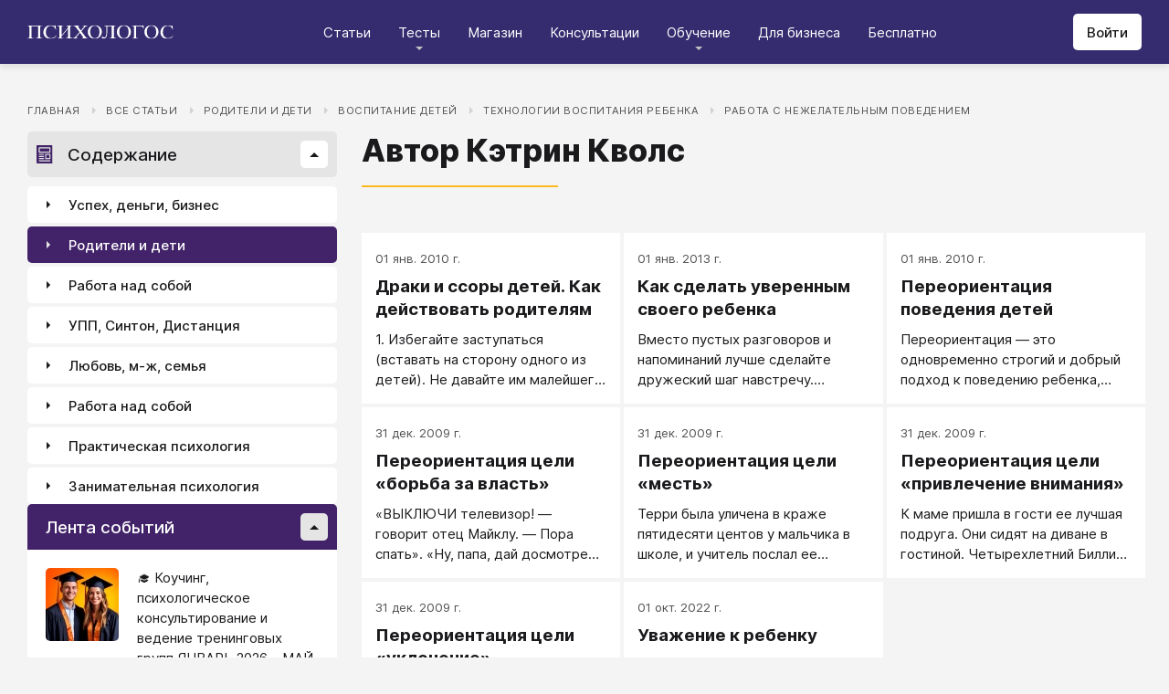

--- FILE ---
content_type: text/html; charset=utf-8
request_url: https://psychologos.ru/categories/view/avtor_ketrin_kvols?title=&categories%5B0%5D=1441&page=1&per_page=120&order_by%5Btitle%5D=asc&is_hidden=0
body_size: 23491
content:
<!DOCTYPE html><html lang="ru"><head><meta charSet="utf-8" data-next-head=""/><meta name="viewport" content="width=device-width, initial-scale=1" data-next-head=""/><link rel="icon" href="/favicon.ico" data-next-head=""/><meta name="theme-color" content="#ffffff" data-next-head=""/><link rel="manifest" href="/site.webmanifest" data-next-head=""/><link rel="apple-touch-icon" sizes="180x180" href="/apple-touch-icon.png" data-next-head=""/><link rel="icon" type="image/png" sizes="32x32" href="/favicon-32x32.png" data-next-head=""/><link rel="icon" type="image/png" sizes="16x16" href="/favicon-16x16.png" data-next-head=""/><meta name="keywords" content="психология, саморазвитие, Дистанция, клуб, Козлов, статья, упражнение, вебинар, университет, Психологос" data-next-head=""/><title data-next-head="">Категория: Автор Кэтрин Кволс - Психологос</title><meta name="robots" content="index,follow" data-next-head=""/><meta name="description" content="Список статей в категории &quot;Автор Кэтрин Кволс&quot;" data-next-head=""/><meta property="og:title" content="Категория: Автор Кэтрин Кволс - Психологос" data-next-head=""/><meta property="og:description" content="Список статей в категории &quot;Автор Кэтрин Кволс&quot;" data-next-head=""/><meta property="og:url" content="https://psychologos.ru/categories/view/avtor_ketrin_kvols" data-next-head=""/><meta property="og:type" content="website" data-next-head=""/><link rel="canonical" href="https://psychologos.ru/categories/view/avtor_ketrin_kvols" data-next-head=""/><link data-next-font="size-adjust" rel="preconnect" href="/" crossorigin="anonymous"/><link rel="preload" href="/_next/static/css/5d450324ec0a6866.css" as="style"/><link rel="stylesheet" href="/_next/static/css/5d450324ec0a6866.css" data-n-g=""/><noscript data-n-css=""></noscript><script defer="" noModule="" src="/_next/static/chunks/polyfills-42372ed130431b0a.js"></script><script src="/_next/static/chunks/webpack-71db96f745ca39a7.js" defer=""></script><script src="/_next/static/chunks/framework-07fa42b0580f3467.js" defer=""></script><script src="/_next/static/chunks/main-b68f67e5078ad1e8.js" defer=""></script><script src="/_next/static/chunks/pages/_app-b2e1261aa0ecef23.js" defer=""></script><script src="/_next/static/chunks/615-7b96f8c385a23811.js" defer=""></script><script src="/_next/static/chunks/pages/categories/view/%5B...all%5D-dc18c798c6e91b55.js" defer=""></script><script src="/_next/static/nrRHMti2UWpfUeDvKA7lQ/_buildManifest.js" defer=""></script><script src="/_next/static/nrRHMti2UWpfUeDvKA7lQ/_ssgManifest.js" defer=""></script><style data-emotion="css "></style></head><body><script>window.APP_CONFIG = {API_URL: "https://api.psychologos.ru/api"};</script><link rel="preload" as="image" href="/images/logo.svg"/><link rel="preload" as="image" href="/images/all.svg"/><link rel="preload" as="image" href="/images/arrow.svg"/><link rel="preload" as="image" href="https://api.psychologos.ru/storage/image/czxHKED5nSqeDbcnQ7dm8YxkoXCrO4ym3EUiK7hN_80_80.webp"/><link rel="preload" as="image" href="https://api.psychologos.ru/storage/image/9bL34WQ04kY1pJoBIJ3r6puTaJCtJG6VkLcrU4nE_80_80.webp"/><link rel="preload" as="image" href="https://api.psychologos.ru/storage/image/b5cVzq7EYLAePUECK7O9jo1BKljIKCaI9tHWwvhI_80_80.webp"/><link rel="preload" as="image" href="/images/link-arrow.svg"/><link rel="preload" as="image" href="/images/vk.svg"/><link rel="preload" as="image" href="/images/telegram3.svg"/><link rel="preload" as="image" href="/images/telegram.svg"/><link rel="preload" as="image" href="/images/email.svg"/><div id="__next"><style data-emotion="css kjppx0">.css-kjppx0{min-height:100vh;display:-webkit-box;display:-webkit-flex;display:-ms-flexbox;display:flex;-webkit-flex-direction:column;-ms-flex-direction:column;flex-direction:column;}@media (max-width: 1024px){.css-kjppx0{overflow:hidden;}}</style><div class="css-kjppx0"><style data-emotion="css-global 13bcu4r">html{box-sizing:border-box;font-size:15px;}*,*::before,*::after{box-sizing:inherit;}body{font-family:Inter,sans-serif;background:#F4F4F4;color:#1A191C;margin:0;padding:0;overflow-x:hidden;-webkit-font-smoothing:antialiased;-moz-osx-font-smoothing:grayscale;}a{color:#422369;}a:hover,a:focus{-webkit-text-decoration:none;text-decoration:none;}button,input,select,textarea{font-family:Inter,sans-serif;}</style><style data-emotion="css scpsdm">.css-scpsdm{position:fixed;left:0;top:0;width:100%;background:#ffffff;box-shadow:0px 5px 5px rgba(0, 0, 0, 0.07);z-index:100;background-color:#352B6F;}</style><header id="Header" class="css-scpsdm"><style data-emotion="css 124jo9f">.css-124jo9f{max-width:1500px;margin:0 auto;padding:0 30px;height:70px;padding-top:15px;padding-bottom:15px;margin:0 auto;display:-webkit-box;display:-webkit-flex;display:-ms-flexbox;display:flex;-webkit-align-items:center;-webkit-box-align:center;-ms-flex-align:center;align-items:center;-webkit-box-pack:justify;-webkit-justify-content:space-between;justify-content:space-between;}@media (max-width: 767px){.css-124jo9f{padding:0 15px;}}</style><div class="css-124jo9f"><style data-emotion="css ytumd6">.css-ytumd6{-webkit-text-decoration:none;text-decoration:none;}</style><a title="Главная страница Психологоса" class="css-ytumd6" href="/"><style data-emotion="css 1jj2nyj">.css-1jj2nyj{width:160px;margin-right:15px;}.css-1jj2nyj img{display:block;}@media (max-width: 1024px){.css-1jj2nyj{-webkit-order:1;-ms-flex-order:1;order:1;}}</style><div id="homeLink" class="css-1jj2nyj"><img src="/images/logo.svg" alt="Логотип Психологоса - сайта по психологии" width="160" height="16"/></div></a><style data-emotion="css 1t60o5s">.css-1t60o5s{margin:-15px 0;-webkit-align-self:stretch;-ms-flex-item-align:stretch;align-self:stretch;height:calc(100% + 30px);display:-webkit-box;display:-webkit-flex;display:-ms-flexbox;display:flex;-webkit-align-items:stretch;-webkit-box-align:stretch;-ms-flex-align:stretch;align-items:stretch;}@media (max-width: 1024px){.css-1t60o5s{-webkit-order:3;-ms-flex-order:3;order:3;-webkit-align-items:center;-webkit-box-align:center;-ms-flex-align:center;align-items:center;}}</style><div class="css-1t60o5s"><style data-emotion="css qa58r7">.css-qa58r7{display:-webkit-box;display:-webkit-flex;display:-ms-flexbox;display:flex;-webkit-align-items:stretch;-webkit-box-align:stretch;-ms-flex-align:stretch;align-items:stretch;}.css-qa58r7 a,.css-qa58r7 span{padding:0;-webkit-text-decoration:none;text-decoration:none;color:#1A191C;white-space:nowrap;display:block;}.css-qa58r7 span{color:#D2D2D2;cursor:pointer;}@media (max-width: 1024px){.css-qa58r7{position:fixed;top:70px;left:-100%;width:100%;height:100%;background:#fff;}.css-qa58r7 a,.css-qa58r7 span{white-space:normal;font-size:1.125rem;}}@media (max-width: 767px){.css-qa58r7>ul{height:calc(100vh - 150px);}}.css-qa58r7 a[class],.css-qa58r7 a[href]{color:#ffffff;position:relative;cursor:pointer;-webkit-transition:color .15s linear;transition:color .15s linear;}.css-qa58r7 a[class]:hover,.css-qa58r7 a[href]:hover{color:#FDB81F;}@media (max-width: 1024px){.css-qa58r7 a[class],.css-qa58r7 a[href]{color:#1A191C;}.css-qa58r7 a[class]:hover,.css-qa58r7 a[href]:hover{color:#883270;}}.css-qa58r7>ul>li>button{color:#ffffff!important;position:relative;cursor:pointer;}@media (max-width: 1024px){.css-qa58r7>ul>li>button{color:#1A191C!important;}}.css-qa58r7 li:hover>button::before,.css-qa58r7 li:focus-within>button::before{-webkit-filter:invert(87%) sepia(36%) saturate(3961%) hue-rotate(342deg) brightness(103%) contrast(98%);filter:invert(87%) sepia(36%) saturate(3961%) hue-rotate(342deg) brightness(103%) contrast(98%);}.css-qa58r7 ul li ul li a[class],.css-qa58r7 ul li ul li a[href]{color:#1A191C;padding:5px 20px;}.css-qa58r7 ul li ul li a[class]:hover,.css-qa58r7 ul li ul li a[href]:hover{color:#1A191C;}@media (max-width: 1024px){.css-qa58r7 ul li ul li a[class],.css-qa58r7 ul li ul li a[href]{padding:0;}}.css-qa58r7 ul li ul li span{padding:5px 20px;cursor:default;}@media (max-width: 1024px){.css-qa58r7 ul li ul li span{padding:0;}}</style><nav class="css-qa58r7"><style data-emotion="css bcxavq">.css-bcxavq{display:-webkit-box;display:-webkit-flex;display:-ms-flexbox;display:flex;-webkit-align-items:stretch;-webkit-box-align:stretch;-ms-flex-align:stretch;align-items:stretch;list-style:none;padding:0;margin:0;}@media (max-width: 1024px){.css-bcxavq{display:grid;grid-template-columns:repeat(4, 1fr);-webkit-align-items:flex-start;-webkit-box-align:flex-start;-ms-flex-align:flex-start;align-items:flex-start;margin-top:15px;width:100%;max-height:calc(100vh - 85px);overflow-y:auto;padding:0 15px 15px;-webkit-align-self:flex-start;-ms-flex-item-align:flex-start;align-self:flex-start;}}@media (max-width: 768px){.css-bcxavq{grid-template-columns:repeat(3, 1fr);}}@media (max-width: 670px){.css-bcxavq{grid-template-columns:repeat(2, 1fr);}}@media (max-width: 500px){.css-bcxavq{display:block;}}</style><ul class="css-bcxavq"><style data-emotion="css 1si6lj5">.css-1si6lj5{display:-webkit-box;display:-webkit-flex;display:-ms-flexbox;display:flex;-webkit-align-items:center;-webkit-box-align:center;-ms-flex-align:center;align-items:center;margin:0;padding:0 15px;position:relative;}.css-1si6lj5>a,.css-1si6lj5 button{background:none;border:0;margin:0;padding:0;font-family:Inter,sans-serif;font-size:1rem;color:#1A191C;position:relative;}.css-1si6lj5>a:not(:focus-visible),.css-1si6lj5 button:not(:focus-visible){outline:none;}.css-1si6lj5 button::before{content:"";display:block;width:8px;height:4px;background:url(/images/arrow.svg) no-repeat 0 0;-webkit-background-size:contain;background-size:contain;position:absolute;left:50%;bottom:-10px;-webkit-transform:translateX(-50%);-moz-transform:translateX(-50%);-ms-transform:translateX(-50%);transform:translateX(-50%);-webkit-filter:invert(90%) sepia(0%) saturate(70%) hue-rotate(154deg) brightness(96%) contrast(90%);filter:invert(90%) sepia(0%) saturate(70%) hue-rotate(154deg) brightness(96%) contrast(90%);-webkit-transition:filter .2s;transition:filter .2s;}.css-1si6lj5:hover ul,.css-1si6lj5:focus-within ul{display:block;}.css-1si6lj5:hover>button::before,.css-1si6lj5:focus-within>button::before{-webkit-filter:invert(13%) sepia(30%) saturate(4282%) hue-rotate(250deg) brightness(97%) contrast(93%);filter:invert(13%) sepia(30%) saturate(4282%) hue-rotate(250deg) brightness(97%) contrast(93%);}.css-1si6lj5.hidden{position:fixed;left:-200%;top:0;visibility:hidden;}@media (max-width: 1024px){.css-1si6lj5{display:block;margin-bottom:30px;}.css-1si6lj5>a,.css-1si6lj5 button{margin-top:0;font-weight:600;font-size:1.125rem;}.css-1si6lj5>a::before,.css-1si6lj5 button::before{display:none!important;}}@media (max-width: 767px){.css-1si6lj5{margin-bottom:10px;}}</style><li class="css-1si6lj5"><a class="css-0" href="/categories/view">Статьи</a></li><li class="css-1si6lj5"><button>Тесты</button><style data-emotion="css 1gu6pat">.css-1gu6pat{display:none;list-style:none;margin:0;background:#ffffff;position:absolute;left:-5px;min-width:calc(100% + 10px);top:100%;padding:7px 0;box-shadow:0px 5px 5px rgba(0, 0, 0, 0.07);}.css-1gu6pat li{margin:0 0 5px;padding:0;text-align:left;position:relative;}.css-1gu6pat li::before{content:"";display:block;position:absolute;left:0;top:0;width:0;height:100%;background:#883270;}.css-1gu6pat li:last-child{margin-bottom:0;}.css-1gu6pat li:hover::before,.css-1gu6pat li:focus-within::before{width:3px;}.css-1gu6pat a,.css-1gu6pat button,.css-1gu6pat span{padding:5px 20px;}@media (max-width: 1260px){.css-1gu6pat{left:-8px;min-width:calc(100% + 16px);}}@media (max-width: 1024px){.css-1gu6pat{display:block;position:static;box-shadow:none;}.css-1gu6pat li::before{display:none;}.css-1gu6pat a,.css-1gu6pat button,.css-1gu6pat span{padding:2px 10px;font-size:1.125rem;}}</style><ul class="css-1gu6pat"><li><a class="css-0" href="https://distant-nik.psychologos.ru/case-tests">Тесты</a></li><li><a class="css-0" href="https://distant-nik.psychologos.ru/rosen-tests">Розенцвейг Тесты</a></li></ul></li><li class="css-1si6lj5"><a href="https://distant-nik.psychologos.ru/online-market">Магазин</a></li><li class="css-1si6lj5"><a class="css-0" href="/#consultations">Консультации</a></li><li class="lastLi css-1si6lj5"><button>Обучение</button><ul class="css-1gu6pat"><li><a href="https://distant-nik.psychologos.ru">Программа &quot;Дистанция&quot;</a></li><li><a class="css-0" href="/#courses">Курсы</a></li><li><a rel="noreferrer" target="_blank" href="https://www.univer-pp.ru/programm">Университет практической психологии</a></li><li><a target="_blank" href="https://syntone.ru/events/?utm_source=site&amp;utm_campaing=,utm_source=site&amp;utm_campaing=&amp;utm_medium=home&amp;utm_medium=events#calendar-tr-block">Очные тренинги</a></li></ul></li><li class="css-1si6lj5"><a target="_blank" href="/courses/business.html">Для бизнеса</a></li><li class="css-1si6lj5"><a rel="noreferrer" target="_blank" href="http://nkozlov.ru/ilib">Бесплатно</a></li><style data-emotion="css 1akgvat 1mpunro">.css-1akgvat{display:-webkit-box;display:-webkit-flex;display:-ms-flexbox;display:flex;-webkit-align-items:center;-webkit-box-align:center;-ms-flex-align:center;align-items:center;margin:0;padding:0 15px;position:relative;}.css-1akgvat>a,.css-1akgvat button{background:none;border:0;margin:0;padding:0;font-family:Inter,sans-serif;font-size:1rem;color:#1A191C;position:relative;}.css-1akgvat>a:not(:focus-visible),.css-1akgvat button:not(:focus-visible){outline:none;}.css-1akgvat button::before{content:"";display:block;width:8px;height:4px;background:url(/images/arrow.svg) no-repeat 0 0;-webkit-background-size:contain;background-size:contain;position:absolute;left:50%;bottom:-10px;-webkit-transform:translateX(-50%);-moz-transform:translateX(-50%);-ms-transform:translateX(-50%);transform:translateX(-50%);-webkit-filter:invert(90%) sepia(0%) saturate(70%) hue-rotate(154deg) brightness(96%) contrast(90%);filter:invert(90%) sepia(0%) saturate(70%) hue-rotate(154deg) brightness(96%) contrast(90%);-webkit-transition:filter .2s;transition:filter .2s;}.css-1akgvat:hover ul,.css-1akgvat:focus-within ul{display:block;}.css-1akgvat:hover>button::before,.css-1akgvat:focus-within>button::before{-webkit-filter:invert(13%) sepia(30%) saturate(4282%) hue-rotate(250deg) brightness(97%) contrast(93%);filter:invert(13%) sepia(30%) saturate(4282%) hue-rotate(250deg) brightness(97%) contrast(93%);}.css-1akgvat.hidden{position:fixed;left:-200%;top:0;visibility:hidden;}@media (max-width: 1024px){.css-1akgvat{display:block;margin-bottom:30px;}.css-1akgvat>a,.css-1akgvat button{margin-top:0;font-weight:600;font-size:1.125rem;}.css-1akgvat>a::before,.css-1akgvat button::before{display:none!important;}}@media (max-width: 767px){.css-1akgvat{margin-bottom:10px;}}.css-1akgvat.hidden{position:fixed;left:-200%;top:0;visibility:hidden;}.css-1mpunro{display:none;list-style:none;margin:0;background:#ffffff;position:absolute;left:-5px;min-width:calc(100% + 10px);top:100%;padding:7px 0;box-shadow:0px 5px 5px rgba(0, 0, 0, 0.07);}.css-1mpunro li{margin:0 0 5px;padding:0;text-align:left;position:relative;}.css-1mpunro li::before{content:"";display:block;position:absolute;left:0;top:0;width:0;height:100%;background:#883270;}.css-1mpunro li:last-child{margin-bottom:0;}.css-1mpunro li:hover::before,.css-1mpunro li:focus-within::before{width:3px;}.css-1mpunro a,.css-1mpunro button,.css-1mpunro span{padding:5px 20px;}@media (max-width: 1260px){.css-1mpunro{left:-8px;min-width:calc(100% + 16px);}}@media (max-width: 1024px){.css-1mpunro{display:block;position:static;box-shadow:none;}.css-1mpunro li::before{display:none;}.css-1mpunro a,.css-1mpunro button,.css-1mpunro span{padding:2px 10px;font-size:1.125rem;}}.css-1mpunro button{display:block;width:100%;text-align:left;}.css-1mpunro button::before{left:auto;top:50%;right:0;-webkit-transform:translateY(-50%) rotate(-90deg);-moz-transform:translateY(-50%) rotate(-90deg);-ms-transform:translateY(-50%) rotate(-90deg);transform:translateY(-50%) rotate(-90deg);}.css-1mpunro button::after{content:"";display:block;position:absolute;left:0;top:0;right:-2px;height:100%;}.css-1mpunro .lastLi::before{display:none;}.css-1mpunro .lastLi button{padding:5px 20px;}.css-1mpunro .lastLi button::before{left:0;right:auto;-webkit-transform:translateY(-50%) rotate(90deg);-moz-transform:translateY(-50%) rotate(90deg);-ms-transform:translateY(-50%) rotate(90deg);transform:translateY(-50%) rotate(90deg);}.css-1mpunro .lastLi:hover ul,.css-1mpunro .lastLi:focus-within ul{left:auto;right:100%;}.css-1mpunro>li{padding:0;padding-right:10px;}.css-1mpunro>li:hover ul,.css-1mpunro>li:focus-within ul{display:block!important;}.css-1mpunro ul{display:none!important;left:100%;top:-7px;background:#F4F4F4;}</style><li class="css-1akgvat hidden" id="moreLink"><button>Все</button><ul class="css-1mpunro subUl" data-sub-ul="true"><li class="css-1si6lj5"><a class="css-0" href="/categories/view">Статьи</a></li><li class="css-1si6lj5"><button>Тесты</button><ul class="css-1gu6pat"><li><a class="css-0" href="https://distant-nik.psychologos.ru/case-tests">Тесты</a></li><li><a class="css-0" href="https://distant-nik.psychologos.ru/rosen-tests">Розенцвейг Тесты</a></li></ul></li><li class="css-1si6lj5"><a href="https://distant-nik.psychologos.ru/online-market">Магазин</a></li><li class="css-1si6lj5"><a class="css-0" href="/#consultations">Консультации</a></li><li class="lastLi css-1si6lj5"><button>Обучение</button><ul class="css-1gu6pat"><li><a href="https://distant-nik.psychologos.ru">Программа &quot;Дистанция&quot;</a></li><li><a class="css-0" href="/#courses">Курсы</a></li><li><a rel="noreferrer" target="_blank" href="https://www.univer-pp.ru/programm">Университет практической психологии</a></li><li><a target="_blank" href="https://syntone.ru/events/?utm_source=site&amp;utm_campaing=,utm_source=site&amp;utm_campaing=&amp;utm_medium=home&amp;utm_medium=events#calendar-tr-block">Очные тренинги</a></li></ul></li><li class="css-1si6lj5"><a target="_blank" href="/courses/business.html">Для бизнеса</a></li><li class="css-1si6lj5"><a rel="noreferrer" target="_blank" href="http://nkozlov.ru/ilib">Бесплатно</a></li></ul></li></ul></nav></div><style data-emotion="css 2tl9te">.css-2tl9te{display:-webkit-box;display:-webkit-flex;display:-ms-flexbox;display:flex;gap:15px;-webkit-align-items:center;-webkit-box-align:center;-ms-flex-align:center;align-items:center;}@media (max-width: 1024px){.css-2tl9te{-webkit-order:2;-ms-flex-order:2;order:2;margin-left:auto;}}</style><div id="actions" class="css-2tl9te"><style data-emotion="css 1o7oc4f">.css-1o7oc4f{display:-webkit-inline-box;display:-webkit-inline-flex;display:-ms-inline-flexbox;display:inline-flex;-webkit-align-items:center;-webkit-box-align:center;-ms-flex-align:center;align-items:center;-webkit-box-pack:center;-ms-flex-pack:center;-webkit-justify-content:center;justify-content:center;text-align:center;font-weight:500;font-family:Inter,sans-serif;color:#1A191C;line-height:normal;-webkit-text-decoration:none;text-decoration:none;border-radius:5px;opacity:1;cursor:pointer;-webkit-transition:all .2s;transition:all .2s;box-shadow:none;width:auto;color:#1A191C;background:#E5E5E5;font-size:1rem;min-height:40px;padding:10px 15px;border:0;background:#ffffff;-webkit-flex-shrink:0;-ms-flex-negative:0;flex-shrink:0;}.css-1o7oc4f:hover{background-color:#422369;border-color:#422369;color:#ffffff;-webkit-text-decoration:none!important;text-decoration:none!important;}.css-1o7oc4f:hover{background-color:#FDB81F;color:#1A191C;}@media (max-width: 1024px){.css-1o7oc4f{padding-left:15px;padding-right:15px;}}@media (max-width: 767px){.css-1o7oc4f{font-size:0.8125rem;padding:10px;height:32px;min-height:32px;line-height:1;}.css-1o7oc4f img{display:block;}.css-1o7oc4f span{display:none;}}</style><a class="css-1o7oc4f Button" href="https://distant-nik.psychologos.ru/login">Войти</a></div></div></header><style data-emotion="css 1hiovad">.css-1hiovad{-webkit-box-flex:1;-webkit-flex-grow:1;-ms-flex-positive:1;flex-grow:1;padding:70px 0 0;}</style><main class="css-1hiovad"><div class="css-0"><style data-emotion="css oy70lk">.css-oy70lk{max-width:1500px;margin:0 auto;padding:0 30px;}@media (max-width: 767px){.css-oy70lk{padding:0 15px;}}</style><div class="css-oy70lk"><div class="css-0"><style data-emotion="css 1gssf37">.css-1gssf37{margin:40px 0 15px;}@media (max-width: 767px){.css-1gssf37{margin-top:20px;}}</style><nav class="css-1gssf37"><style data-emotion="css av5yh6">.css-av5yh6{list-style:none;display:-webkit-box;display:-webkit-flex;display:-ms-flexbox;display:flex;-webkit-box-flex-wrap:wrap;-webkit-flex-wrap:wrap;-ms-flex-wrap:wrap;flex-wrap:wrap;margin:0;padding:0;}.css-av5yh6 li{padding-right:28px;position:relative;}.css-av5yh6 li::after{content:"";display:block;width:0;height:0;position:absolute;right:11px;top:7px;border-style:solid;border-width:4px 0 4px 4px;border-color:transparent #D2D2D2;}.css-av5yh6 li:last-child{padding-right:0;}.css-av5yh6 li:last-child::after{display:none;}@media (max-width: 767px){.css-av5yh6 li{padding-right:18px;}.css-av5yh6 li::after{right:7px;}}.css-av5yh6 a{font-size:0.75rem;color:#505050;text-transform:uppercase;-webkit-text-decoration:none;text-decoration:none;letter-spacing:0.05em;}.css-av5yh6 a:hover,.css-av5yh6 a:focus{-webkit-text-decoration:underline;text-decoration:underline;}@media (max-width: 767px){.css-av5yh6 a{font-size:0.8rem;}}.css-av5yh6 button{background-color:transparent;border:none;padding:0;font-size:0.75rem;color:#505050;text-transform:uppercase;-webkit-text-decoration:none;text-decoration:none;letter-spacing:0.05em;cursor:pointer;}.css-av5yh6 button:hover,.css-av5yh6 button:focus{-webkit-text-decoration:underline;text-decoration:underline;}@media (max-width: 767px){.css-av5yh6 button{font-size:0.8rem;}}</style><ul class="css-av5yh6"><li><a href="/">Главная</a></li><li><a href="/categories/view">Все статьи</a></li><li><a href="/categories/view/5-roditeli-deti-vospitanie">Родители и дети</a></li><li><a href="/categories/view/vospitanie_detey">Воспитание детей</a></li><li><a href="/categories/view/tehnologii_vospitaniya_rebenka">Технологии воспитания ребенка</a></li><li><a href="/categories/view/rabota_s_nezhelatelnym_povedeniem">Работа с нежелательным поведением</a></li></ul></nav><style data-emotion="css e0jz4u">.css-e0jz4u{display:grid;gap:27px;grid-template-columns:339px 1fr;width:100%;padding:0 0 50px;}@media (max-width: 1024px){.css-e0jz4u{grid-template-columns:1fr;padding:50px 0;}}@media (max-width: 767px){.css-e0jz4u{padding:25px 0;}}</style><div class="css-e0jz4u"><style data-emotion="css 15ew4b8">.css-15ew4b8{display:-webkit-box;display:-webkit-flex;display:-ms-flexbox;display:flex;-webkit-flex-direction:column;-ms-flex-direction:column;flex-direction:column;min-width:1px;-webkit-box-flex:1;-webkit-flex-grow:1;-ms-flex-positive:1;flex-grow:1;grid-column:2;}@media (max-width: 1024px){.css-15ew4b8{grid-column:1;}}</style><div class="css-15ew4b8"><style data-emotion="css x7ezzw">.css-x7ezzw{display:-webkit-box;display:-webkit-flex;display:-ms-flexbox;display:flex;-webkit-align-items:flex-start;-webkit-box-align:flex-start;-ms-flex-align:flex-start;align-items:flex-start;-webkit-box-pack:justify;-webkit-justify-content:space-between;justify-content:space-between;-webkit-box-flex-wrap:wrap;-webkit-flex-wrap:wrap;-ms-flex-wrap:wrap;flex-wrap:wrap;}</style><div class="css-x7ezzw"><style data-emotion="css 12rj517">.css-12rj517{padding:0 0 20px;position:relative;text-align:left;font-size:2.25rem;font-weight:800;margin-bottom:15px;}.css-12rj517>*{margin:0;font-size:inherit;font-weight:inherit;text-wrap:balance;}.css-12rj517::after{content:"";display:block;width:215px;height:2px;position:absolute;bottom:0;left:0;right:auto;-webkit-transform:none;-moz-transform:none;-ms-transform:none;transform:none;background:#FDB81F;}@media (max-width: 767px){.css-12rj517{font-size:1.375rem!important;padding-bottom:15px!important;}.css-12rj517::after{width:100px;}}</style><div class="css-12rj517"><h1>Автор Кэтрин Кволс</h1></div><style data-emotion="css w1c1ci">.css-w1c1ci{display:-webkit-box;display:-webkit-flex;display:-ms-flexbox;display:flex;-webkit-align-items:flex-start;-webkit-box-align:flex-start;-ms-flex-align:flex-start;align-items:flex-start;margin-bottom:5px;padding-top:5px;-webkit-box-flex-wrap:wrap;-webkit-flex-wrap:wrap;-ms-flex-wrap:wrap;flex-wrap:wrap;}@media (max-width: 767px){.css-w1c1ci{padding-top:0;}}</style><div class="css-w1c1ci"></div></div><style data-emotion="css tr0r3x">.css-tr0r3x{margin-top:15px;}</style><div class="css-tr0r3x"><style data-emotion="css 1hyq6qe">.css-1hyq6qe{display:-webkit-box;display:-webkit-flex;display:-ms-flexbox;display:flex;-webkit-align-items:flex-start;-webkit-box-align:flex-start;-ms-flex-align:flex-start;align-items:flex-start;-webkit-box-pack:justify;-webkit-justify-content:space-between;justify-content:space-between;-webkit-box-flex-wrap:wrap;-webkit-flex-wrap:wrap;-ms-flex-wrap:wrap;flex-wrap:wrap;margin-bottom:20px;}@media (max-width: 768px){.css-1hyq6qe{-webkit-flex-direction:column-reverse;-ms-flex-direction:column-reverse;flex-direction:column-reverse;-webkit-align-items:flex-start;-webkit-box-align:flex-start;-ms-flex-align:flex-start;align-items:flex-start;}}</style><div class="css-1hyq6qe"><style data-emotion="css jh74ow">.css-jh74ow>div{display:-webkit-box;display:-webkit-flex;display:-ms-flexbox;display:flex;-webkit-align-items:center;-webkit-box-align:center;-ms-flex-align:center;align-items:center;-webkit-box-flex-wrap:wrap;-webkit-flex-wrap:wrap;-ms-flex-wrap:wrap;flex-wrap:wrap;}</style><div class="css-jh74ow"><div></div><div></div></div></div><div class="css-1u8qly9"><style data-emotion="css 189ip23">.css-189ip23{display:-webkit-box;display:-webkit-flex;display:-ms-flexbox;display:flex;-webkit-align-items:stretch;-webkit-box-align:stretch;-ms-flex-align:stretch;align-items:stretch;-webkit-box-flex-wrap:wrap;-webkit-flex-wrap:wrap;-ms-flex-wrap:wrap;flex-wrap:wrap;margin:0 -4px;}@media (max-width: 767px){.css-189ip23{margin:0;}}</style><div class="css-189ip23"><style data-emotion="css q1sydm">.css-q1sydm{--content-card-title-underline:none;display:-webkit-box;display:-webkit-flex;display:-ms-flexbox;display:flex;-webkit-flex-direction:column;-ms-flex-direction:column;flex-direction:column;position:relative;-webkit-align-items:stretch;-webkit-box-align:stretch;-ms-flex-align:stretch;align-items:stretch;background:#ffffff;-webkit-text-decoration:none;text-decoration:none;color:#1A191C;margin:0 0 4px 4px;width:calc(100% / 3 - 4px);}.css-q1sydm:hover{--content-card-title-underline:underline;}@media (max-width: 1260px){.css-q1sydm{width:calc(100% / 2 - 4px);}}@media (max-width: 767px){.css-q1sydm{width:calc(100% / 1);}}</style><a class="css-q1sydm" href="/articles/view/draki-i-ssory-detey.-kak-deystvovat-roditelyam"><style data-emotion="css 9ektq3">.css-9ektq3{display:-webkit-box;display:-webkit-flex;display:-ms-flexbox;display:flex;-webkit-flex-direction:column;-ms-flex-direction:column;flex-direction:column;width:100%;padding:20px 15px 15px;z-index:1;-webkit-box-flex:1;-webkit-flex-grow:1;-ms-flex-positive:1;flex-grow:1;}</style><div class="css-9ektq3"><style data-emotion="css a5dmgy">.css-a5dmgy{margin-bottom:10px;font-size:0.875rem;color:#505050;}</style><div class="css-a5dmgy">01 янв. 2010 г.</div><style data-emotion="css 15v5v2f">.css-15v5v2f{margin-bottom:10px;font-weight:bold;font-size:1.25rem;word-wrap:break-word;-webkit-text-decoration:var(--content-card-title-underline);text-decoration:var(--content-card-title-underline);display:-webkit-box;line-clamp:3px;-webkit-line-clamp:3;-webkit-box-orient:vertical;max-height:75px;overflow:hidden;line-height:25px;text-overflow:ellipsis;}</style><div class="css-15v5v2f">Драки и ссоры детей. Как действовать родителям</div><style data-emotion="css 19ve8ve">.css-19ve8ve{word-wrap:break-word;display:-webkit-box;line-clamp:3px;-webkit-line-clamp:3;-webkit-box-orient:vertical;max-height:66px;overflow:hidden;line-height:22px;text-overflow:ellipsis;}</style><div class="css-19ve8ve">1. Избегайте заступаться (вставать на сторону одного из детей). Не давайте им малейшего повода почувствовать вашу значимость в самой драке. Откажитесь от роли судьи, прокурора или адвоката. Перестаньте наказывать «виновного» и утешать «невинного». Если вы почувствуете, что кто-либо может серьезно пострадать, то повлияйте на ситуацию. Если, допустим, Джек возьмет палку, вы можете молча отобрать ее у него, не останавливая самой драки.</div></div></a><a class="css-q1sydm" href="/articles/view/kak-sdelat-uverennym-svoego-rebenka"><div class="css-9ektq3"><div class="css-a5dmgy">01 янв. 2013 г.</div><div class="css-15v5v2f">Как сделать уверенным своего ребенка</div><div class="css-19ve8ve">Вместо пустых разговоров и напоминаний лучше сделайте дружеский шаг навстречу. Например, дайте своему ребенку расческу или зубную щетку с зубной пастой, если он забыл причесаться или почистить зубы. Вместе с ним составьте контрольный список его обязанностей и, если он еще не умеет читать, сделайте его в виде таблицы с рисунками, которую он может изготовить самостоятельно.</div></div></a><a class="css-q1sydm" href="/articles/view/pereorientaciya-povedeniya-detey"><div class="css-9ektq3"><div class="css-a5dmgy">01 янв. 2010 г.</div><div class="css-15v5v2f">Переориентация поведения детей</div><div class="css-19ve8ve">Переориентация — это одновременно строгий и добрый подход к поведению ребенка, подразумевающий его полную ответственность за свои поступки. Принцип переориентации основан на взаимном уважении родителей и детей. Этот метод предусматривает естественные и логические последствия при нежелательном поведении ребенка, на которых мы в дальнейшем остановимся подробно, и в конечном итоге усиливает в ребенке чувство собственного достоинства и совершенствует его характер.</div></div></a><a class="css-q1sydm" href="/articles/view/pereorientaciya-celi-borba-za-vlast"><div class="css-9ektq3"><div class="css-a5dmgy">31 дек. 2009 г.</div><div class="css-15v5v2f">Переориентация цели «борьба за власть»</div><div class="css-19ve8ve">«ВЫКЛЮЧИ телевизор! — говорит отец Майклу. — Пора спать». «Ну, папа, дай досмотреть эту передачу. Она закончится через полчаса», — заявляет Майкл. «Нет, я сказал, выключи!» — требует отец со строгим выражением лица. «Ну, почему? Я посмотрю всего пятнадцать минут, ладно? Дай мне посмотреть, и я больше никогда не буду сидеть у телевизора допоздна», — возражает сын. Лицо папы краснеет от злости, и он указывает на Майкла пальцем: «Ты слышал, что я тебе сказал? Я сказал выключить телевизор... Немедленно!»</div></div></a><a class="css-q1sydm" href="/articles/view/pereorientaciya-celi-mest"><div class="css-9ektq3"><div class="css-a5dmgy">31 дек. 2009 г.</div><div class="css-15v5v2f">Переориентация цели «месть»</div><div class="css-19ve8ve">Терри была уличена в краже пятидесяти центов у мальчика в школе, и учитель послал ее родителям записку. Мама Терри была вне себя от ярости: «Терри, как ты могла так подло поступить? Мы бы тебе дали денег. Мне стыдно за тебя. Ты приносишь нам одни неприятности! А теперь иди в свою комнату! Я не хочу видеть и слышать тебя до тех пор, пока ты не осознаешь свою вину и не извинишься за все, что ты наделала!».</div></div></a><a class="css-q1sydm" href="/articles/view/pereorientaciya-celi-privlechenie-vnimaniya"><div class="css-9ektq3"><div class="css-a5dmgy">31 дек. 2009 г.</div><div class="css-15v5v2f">Переориентация цели «привлечение внимания»</div><div class="css-19ve8ve">К маме пришла в гости ее лучшая подруга. Они сидят на диване в гостиной. Четырехлетний Билли вбегает в комнату и встает за диван. Жалобным голосом он спрашивает: «Мам, где мой самолет?» Мама прерывает разговор и отвечает сыну: «Я занята сейчас. Он в твоей комнате». Она снова заводит разговор с подругой. Билли опять вмешивается: «Где в моей комнате?». В этот момент мама прерывает подругу и говорит: «В твоем ящике с игрушками, Извини, о чем мы говорили?»</div></div></a><a class="css-q1sydm" href="/articles/view/pereorientaciya-celi-uklonenie"><div class="css-9ektq3"><div class="css-a5dmgy">31 дек. 2009 г.</div><div class="css-15v5v2f">Переориентация цели «уклонение»</div><div class="css-19ve8ve">Родители Энджи заметили, что она все больше и больше отходит от семейных дел. Голос у нее стал каким-то жалобным, и по малейшему поводу она тут же начинала плакать. Если ее просили что-нибудь сделать, она хныкала и говорила: «Я не умею». Она также начала невразумительно бормотать что-то себе под нос, и, таким образом, трудно было понять, что она хочет. Родители были чрезвычайно обеспокоены ее поведением дома и в школе.</div></div></a><a class="css-q1sydm" href="/articles/view/uvazhenie-k-rebenku"><div class="css-9ektq3"><div class="css-a5dmgy">01 окт. 2022 г.</div><div class="css-15v5v2f">Уважение к ребенку</div><div class="css-19ve8ve">Мой сын очень часто берёт на себя инициативу выбора того, чем ему заниматься. И если он чем-то занят, то с какой стати он должен всё бросать и бежать на зов мамы или папы? Вы сами-то побежите, если вас вот так вот позовут? Вы вот взрослого человека так же к себе призываете? Или сначала спросите, может ли он сейчас подойти? Поэтому если мой сын чем-то занят, я всегда спрашиваю, может ли он ко мне подойти.</div></div></a></div></div><style data-emotion="css ypgzdh">.css-ypgzdh{display:-webkit-box;display:-webkit-flex;display:-ms-flexbox;display:flex;-webkit-box-pack:center;-ms-flex-pack:center;-webkit-justify-content:center;justify-content:center;border-top:1px solid #E5E5E5;margin-top:30px;padding:20px 0;}</style><div class="css-ypgzdh"></div></div></div><style data-emotion="css 6su6fj 1rk8gnr hjojga">.css-6su6fj{-webkit-flex-shrink:0;-ms-flex-negative:0;flex-shrink:0;}.css-1rk8gnr{grid-column:1;grid-row:1;}@media (max-width: 1024px){.css-1rk8gnr{grid-row:2;}}.css-hjojga{-webkit-flex-shrink:0;-ms-flex-negative:0;flex-shrink:0;grid-column:1;grid-row:1;}@media (max-width: 1024px){.css-hjojga{grid-row:2;}}</style><aside class="ThreeColsAside css-hjojga"><style data-emotion="css 1cwkjen">.css-1cwkjen{display:-webkit-box;display:-webkit-flex;display:-ms-flexbox;display:flex;-webkit-flex-direction:column;-ms-flex-direction:column;flex-direction:column;gap:10px;position:-webkit-sticky;position:sticky;top:88px;z-index:1;}</style><div class="css-1cwkjen"><div class="css-1u8qly9"><style data-emotion="css 12d3954">.css-12d3954{display:-webkit-inline-box;display:-webkit-inline-flex;display:-ms-inline-flexbox;display:inline-flex;-webkit-align-items:center;-webkit-box-align:center;-ms-flex-align:center;align-items:center;-webkit-box-pack:center;-ms-flex-pack:center;-webkit-justify-content:center;justify-content:center;text-align:center;font-weight:500;font-family:Inter,sans-serif;color:#1A191C;line-height:normal;-webkit-text-decoration:none;text-decoration:none;border-radius:5px;opacity:1;cursor:pointer;-webkit-transition:all .2s;transition:all .2s;box-shadow:none;width:auto;color:#1A191C;background:#E5E5E5;font-size:1.25rem;padding:13px 25px;border:0;width:100%;display:-webkit-box;display:-webkit-flex;display:-ms-flexbox;display:flex;-webkit-align-items:center;-webkit-box-align:center;-ms-flex-align:center;align-items:center;-webkit-box-pack:start;-ms-flex-pack:start;-webkit-justify-content:flex-start;justify-content:flex-start;padding:10px;margin-bottom:10px;opacity:1;}.css-12d3954:hover{background-color:#422369;border-color:#422369;color:#ffffff;-webkit-text-decoration:none!important;text-decoration:none!important;}@media (max-width: 767px){.css-12d3954{font-size:1rem;padding:10px 20px;}}.css-12d3954:hover>img{-webkit-filter:invert(1);filter:invert(1);}.css-12d3954:last-child{margin-bottom:0;}</style><a class="css-12d3954 Button" href="/categories/view"><style data-emotion="css 16g30il">.css-16g30il{display:block;width:20px;height:20px;margin-right:14px;-webkit-filter:invert(13%) sepia(30%) saturate(4282%) hue-rotate(250deg) brightness(97%) contrast(93%);filter:invert(13%) sepia(30%) saturate(4282%) hue-rotate(250deg) brightness(97%) contrast(93%);-webkit-transition:filter .2s;transition:filter .2s;}</style><img src="/images/all.svg" alt="" class="css-16g30il"/>Содержание<style data-emotion="css n7meqt">.css-n7meqt{display:-webkit-box;display:-webkit-flex;display:-ms-flexbox;display:flex;-webkit-align-items:center;-webkit-box-align:center;-ms-flex-align:center;align-items:center;-webkit-box-pack:center;-ms-flex-pack:center;-webkit-justify-content:center;justify-content:center;width:30px;height:30px;margin-left:auto;border-radius:5px;background:#ffffff;}.css-n7meqt img{display:block;width:10px;height:5px;-webkit-transform:rotate(180deg);-moz-transform:rotate(180deg);-ms-transform:rotate(180deg);transform:rotate(180deg);}</style><div role="button" tabindex="0" class="css-n7meqt"><img src="/images/arrow.svg" alt=""/></div></a><style data-emotion="css 1iruc8t">.css-1iruc8t{list-style:none;margin:0;padding:0;}</style><ul class="css-1iruc8t"><style data-emotion="css 1d6506k">.css-1d6506k{margin:0 0 4px;}.css-1d6506k:last-child{margin-bottom:0;}</style><li class="css-1d6506k"><style data-emotion="css 1h5rgl5">.css-1h5rgl5{display:-webkit-inline-box;display:-webkit-inline-flex;display:-ms-inline-flexbox;display:inline-flex;-webkit-align-items:center;-webkit-box-align:center;-ms-flex-align:center;align-items:center;-webkit-box-pack:center;-ms-flex-pack:center;-webkit-justify-content:center;justify-content:center;text-align:center;font-weight:500;font-family:Inter,sans-serif;color:#1A191C;line-height:normal;-webkit-text-decoration:none;text-decoration:none;border-radius:5px;opacity:1;cursor:pointer;-webkit-transition:all .2s;transition:all .2s;box-shadow:none;width:auto;color:#1A191C;background:#E5E5E5;font-size:1rem;min-height:40px;padding:10px 15px;border:0;width:100%;position:relative;padding:10px 10px 10px 45px;text-align:left;-webkit-box-pack:start;-ms-flex-pack:start;-webkit-justify-content:flex-start;justify-content:flex-start;background:#ffffff;}.css-1h5rgl5:hover{background-color:#422369;border-color:#422369;color:#ffffff;-webkit-text-decoration:none!important;text-decoration:none!important;}.css-1h5rgl5::before{content:"";display:block;width:8px;height:4px;position:absolute;left:19px;top:50%;-webkit-transform:translateY(-50%) rotate(-90deg);-moz-transform:translateY(-50%) rotate(-90deg);-ms-transform:translateY(-50%) rotate(-90deg);transform:translateY(-50%) rotate(-90deg);background:url(/images/arrow.svg) no-repeat 0 0;-webkit-background-size:contain;background-size:contain;}.css-1h5rgl5:hover::before{-webkit-filter:invert(1);filter:invert(1);}</style><a class="css-1h5rgl5 Button" href="/categories/view/uspex-dengi-biznes">Успех, деньги, бизнес</a></li><li class="css-1d6506k"><style data-emotion="css qfzpww">.css-qfzpww{display:-webkit-inline-box;display:-webkit-inline-flex;display:-ms-inline-flexbox;display:inline-flex;-webkit-align-items:center;-webkit-box-align:center;-ms-flex-align:center;align-items:center;-webkit-box-pack:center;-ms-flex-pack:center;-webkit-justify-content:center;justify-content:center;text-align:center;font-weight:500;font-family:Inter,sans-serif;color:#1A191C;line-height:normal;-webkit-text-decoration:none;text-decoration:none;border-radius:5px;opacity:1;cursor:pointer;-webkit-transition:all .2s;transition:all .2s;box-shadow:none;width:auto;color:#1A191C;background:#E5E5E5;font-size:1rem;min-height:40px;padding:10px 15px;border:0;background-color:#422369;border-color:#422369;color:#ffffff;width:100%;position:relative;padding:10px 10px 10px 45px;text-align:left;-webkit-box-pack:start;-ms-flex-pack:start;-webkit-justify-content:flex-start;justify-content:flex-start;}.css-qfzpww:hover{background-color:#422369;border-color:#422369;color:#ffffff;-webkit-text-decoration:none!important;text-decoration:none!important;}.css-qfzpww::before{content:"";display:block;width:8px;height:4px;position:absolute;left:19px;top:50%;-webkit-transform:translateY(-50%) rotate(-90deg);-moz-transform:translateY(-50%) rotate(-90deg);-ms-transform:translateY(-50%) rotate(-90deg);transform:translateY(-50%) rotate(-90deg);background:url(/images/arrow.svg) no-repeat 0 0;-webkit-background-size:contain;background-size:contain;}.css-qfzpww:hover::before{-webkit-filter:invert(1);filter:invert(1);}.css-qfzpww::before{-webkit-filter:invert(1);filter:invert(1);}</style><a class="css-qfzpww Button active" href="/categories/view/5-roditeli-deti-vospitanie">Родители и дети</a></li><li class="css-1d6506k"><a class="css-1h5rgl5 Button" href="/categories/view/rabota-nad-soboj">Работа над собой</a></li><li class="css-1d6506k"><a class="css-1h5rgl5 Button" href="/categories/view/9-upp-sinton-distanciia">УПП, Синтон, Дистанция</a></li><li class="css-1d6506k"><a class="css-1h5rgl5 Button" href="/categories/view/4-liubov-m-z-semia">Любовь, м-ж, семья</a></li><li class="css-1d6506k"><a class="css-1h5rgl5 Button" href="/categories/view/rabota-nad-soboi">Работа над собой</a></li><li class="css-1d6506k"><a class="css-1h5rgl5 Button" href="/categories/view/prakticheskaya_psihologiya">Практическая психология</a></li><li class="css-1d6506k"><a class="css-1h5rgl5 Button" href="/categories/view/zanimatelnaia-psixologiia">Занимательная психология</a></li></ul></div><style data-emotion="css 1c924kh">.css-1c924kh{display:-webkit-box;display:-webkit-flex;display:-ms-flexbox;display:flex;-webkit-flex-direction:column;-ms-flex-direction:column;flex-direction:column;}</style><div class="css-1c924kh"><style data-emotion="css rgxdjq">.css-rgxdjq{display:-webkit-inline-box;display:-webkit-inline-flex;display:-ms-inline-flexbox;display:inline-flex;-webkit-align-items:center;-webkit-box-align:center;-ms-flex-align:center;align-items:center;-webkit-box-pack:center;-ms-flex-pack:center;-webkit-justify-content:center;justify-content:center;text-align:center;font-weight:500;font-family:Inter,sans-serif;color:#1A191C;line-height:normal;-webkit-text-decoration:none;text-decoration:none;border-radius:5px;opacity:1;cursor:pointer;-webkit-transition:all .2s;transition:all .2s;box-shadow:none;width:auto;color:#1A191C;background:#E5E5E5;font-size:1.25rem;padding:13px 25px;border:0;background-color:#422369;border-color:#422369;color:#ffffff;width:100%;display:-webkit-box;display:-webkit-flex;display:-ms-flexbox;display:flex;-webkit-align-items:center;-webkit-box-align:center;-ms-flex-align:center;align-items:center;-webkit-box-pack:start;-ms-flex-pack:start;-webkit-justify-content:flex-start;justify-content:flex-start;padding:10px 10px 10px 20px;border-radius:5px 5px 0 0;}.css-rgxdjq:hover{background-color:#422369;border-color:#422369;color:#ffffff;-webkit-text-decoration:none!important;text-decoration:none!important;}@media (max-width: 767px){.css-rgxdjq{font-size:1rem;padding:10px 20px;}}</style><button class="css-rgxdjq Button active">Лента событий<style data-emotion="css rugxdq">.css-rugxdq{display:-webkit-box;display:-webkit-flex;display:-ms-flexbox;display:flex;-webkit-align-items:center;-webkit-box-align:center;-ms-flex-align:center;align-items:center;-webkit-box-pack:center;-ms-flex-pack:center;-webkit-justify-content:center;justify-content:center;width:30px;height:30px;margin-left:auto;border-radius:5px;background:#E5E5E5;}.css-rugxdq svg{display:block;width:10px;height:5px;-webkit-transform:rotate(180deg);-moz-transform:rotate(180deg);-ms-transform:rotate(180deg);transform:rotate(180deg);}</style><div class="css-rugxdq"><svg width="10" height="5" viewBox="0 0 10 5" xmlns="http://www.w3.org/2000/svg"><path fill-rule="evenodd" clip-rule="evenodd" d="M0 0L5 5L10 0H0Z" fill="#1A191C"></path></svg></div></button><style data-emotion="css cypezf">.css-cypezf{background:#ffffff;padding:20px;border-radius:0 0 5px 5px;height:100%;display:-webkit-box;display:-webkit-flex;display:-ms-flexbox;display:flex;-webkit-flex-direction:column;-ms-flex-direction:column;flex-direction:column;}</style><div class="css-cypezf"><div class="css-0"><style data-emotion="css 1a8r3lq">.css-1a8r3lq{display:grid;grid-template-columns:80px 1fr;gap:20px;margin-bottom:12px;padding-bottom:12px;border-bottom:1px solid #E5E5E5;-webkit-text-decoration:none;text-decoration:none;}.css-1a8r3lq[href]:hover [class*=title]{-webkit-text-decoration:underline;text-decoration:underline;}</style><a href="https://www.univer-pp.ru/zprogramm?utm_source=psychologos&amp;utm_medium=free&amp;utm_content=banner&amp;utm_campaign=flagship" target="_blank" rel="noreferrer" class="css-1a8r3lq"><div class="css-0"><style data-emotion="css 3h5u3b">.css-3h5u3b{background:#E5E5E5;width:80px;height:80px;}.css-3h5u3b img{display:block;width:100%;height:100%;object-fit:cover;border-radius:5px;}</style><div class="css-3h5u3b"><img src="https://api.psychologos.ru/storage/image/czxHKED5nSqeDbcnQ7dm8YxkoXCrO4ym3EUiK7hN_80_80.webp" alt=""/></div></div><style data-emotion="css 31l7gp">.css-31l7gp{min-width:0;}</style><div class="css-31l7gp"><style data-emotion="css bthisu">.css-bthisu{line-height:22px;color:#1A191C;overflow-wrap:break-word;word-wrap:break-word;-webkit-hyphens:auto;-moz-hyphens:auto;-ms-hyphens:auto;hyphens:auto;}</style><div class="css-bthisu">🎓 Коучинг, психологическое консультирование  и ведение тренинговых групп ЯНВАРЬ 2026 – МАЙ 2027</div></div></a><a href="https://psychologos.ru/articles/view/2-1" target="_blank" rel="noreferrer" class="css-1a8r3lq"><div class="css-0"><div class="css-3h5u3b"><img src="https://api.psychologos.ru/storage/image/9bL34WQ04kY1pJoBIJ3r6puTaJCtJG6VkLcrU4nE_80_80.webp" alt=""/></div></div><div class="css-31l7gp"><div class="css-bthisu">СПЯЩАЯ ЦАРЕВНА, правдивое повествование по следам сказочника А.С. Пушкина.</div></div></a><a href="https://distant-nik.psychologos.ru/case-tests/2" target="_blank" rel="noreferrer" class="css-1a8r3lq"><div class="css-0"><div class="css-3h5u3b"><img src="https://api.psychologos.ru/storage/image/b5cVzq7EYLAePUECK7O9jo1BKljIKCaI9tHWwvhI_80_80.webp" alt=""/></div></div><div class="css-31l7gp"><div class="css-bthisu">«Я – Солнышко». Тест на самую лучшую жену!</div></div></a></div><style data-emotion="css ucgbl8">.css-ucgbl8{margin-top:auto;text-align:right;}</style><div class="css-ucgbl8"><style data-emotion="css 53ex5p">.css-53ex5p{text-transform:uppercase;font-weight:500;font-size:0.8rem;}.css-53ex5p img{-webkit-filter:invert(13%) sepia(30%) saturate(4282%) hue-rotate(250deg) brightness(97%) contrast(93%);filter:invert(13%) sepia(30%) saturate(4282%) hue-rotate(250deg) brightness(97%) contrast(93%);}</style><a class="css-53ex5p" href="https://distant-nik.psychologos.ru/events">все события <img src="/images/link-arrow.svg" alt="→"/></a></div></div></div><div class="css-1u8qly9"><style data-emotion="css gaxwnu">.css-gaxwnu{padding:25px 20px 40px;background:#ffffff;}</style><div class="css-gaxwnu"><style data-emotion="css 18imut9">.css-18imut9{font-weight:700;font-size:1.25rem;margin-bottom:15px;color:#422369;}</style><div class="css-18imut9">Новые статьи:</div><style data-emotion="css 180zps9">.css-180zps9{list-style:none;padding:0;margin:0;display:-webkit-box;display:-webkit-flex;display:-ms-flexbox;display:flex;-webkit-flex-direction:column;-ms-flex-direction:column;flex-direction:column;gap:12px;font-style:italic;color:#808080;}.css-180zps9>*{font-style:normal;font-weight:500;color:#1A191C;overflow-wrap:break-word;word-wrap:break-word;-webkit-hyphens:auto;-moz-hyphens:auto;-ms-hyphens:auto;hyphens:auto;}.css-180zps9>* a{color:#1A191C;-webkit-text-decoration:none;text-decoration:none;}.css-180zps9>* a:hover{-webkit-text-decoration:underline;text-decoration:underline;}</style><ul class="css-180zps9"><li><a href="/articles/view/kak-uspokoit-emocionalnuiu-suprugu">Как успокоить эмоциональную супругу</a></li><li><a href="/articles/view/duxovnost-put-dobra-otvetstvennosti-i-umnogo-deistviia">Духовность: путь добра, ответственности и умного действия</a></li><li><a href="/articles/view/sinton-podxod-i-kognitivno-povedenceskaia-terapiia-sravnitelnyi-analiz">Синтон-подход и когнитивно-поведенческая терапия: сравнительный анализ</a></li><li><a href="/articles/view/obida-instrukciia-po-primeneniiu">Обида: инструкция по применению</a></li><li><a href="/articles/view/tri-principa-mudryx-liudei">Три принципа мудрых людей</a></li><li><a href="/articles/view/manifest-poslusaniia-zenshhiny">Манифест послушания женщины</a></li></ul></div></div><div class="css-1u8qly9"><div class="css-gaxwnu"><div class="css-18imut9">Популярные статьи:</div><ul class="css-180zps9"><li><a href="/articles/view/oschuschenie">Ощущение</a></li><li><a href="/articles/view/primery-vrednyh-vnusheniy">Примеры вредных внушений</a></li><li><a href="/articles/view/racionalnost-i-emocionalnost">Рациональность и эмоциональность</a></li><li><a href="/articles/view/teoriya-ekologicheskih-sistem-uri-bronfenbrennera">Теория экологических систем Ури Бронфенбреннера</a></li><li><a href="/articles/view/smart-SMART---kriterii-gramotno-postavlennoy-celi">СМАРТ (SMART). Критерии грамотно поставленной цели</a></li><li><a href="/articles/view/dialekticheskiy-materializm">Диалектический материализм</a></li></ul></div></div><div class="css-1u8qly9"><div class="css-gaxwnu"><div class="css-18imut9">Хиты недели:</div><ul class="css-180zps9"><li><a href="/articles/view/chto-takoe-otvetstvennost-i-otvetstvennyy-podhod">Что такое ответственность и ответственный подход</a></li><li><a href="/articles/view/dialekticheskiy-materializm">Диалектический материализм</a></li><li><a href="/articles/view/psihosofiya">Психософия</a></li><li><a href="/articles/view/kot---kratkiy-orientirovochnyy-test">КОТ — Краткий Ориентировочный Тест</a></li><li><a href="/articles/view/dominantnost">Доминантность</a></li></ul></div></div></div></aside></div></div></div></div></main><style data-emotion="css dusous">.css-dusous{position:relative;background:#1A191C;color:#ffffff;margin-top:auto;z-index:1;}.css-dusous a,.css-dusous button{color:#FDB81F;-webkit-transition:all .2s;transition:all .2s;font-size:1rem;-webkit-text-decoration:underline;text-decoration:underline;}.css-dusous a:hover,.css-dusous button:hover{-webkit-text-decoration:none;text-decoration:none;}.css-dusous a:hover,.css-dusous button:hover,.css-dusous a:focus,.css-dusous button:focus{color:#ffffff;}.css-dusous>div{grid-template-columns:minmax(245px, 2fr) minmax(auto, 210px) auto;}@media (max-width: 768px){.css-dusous>div{grid-template-columns:1fr 1fr;}}@media (max-width: 630px){.css-dusous>div{grid-template-columns:1fr;}}</style><footer class="css-dusous"><style data-emotion="css 148l54z">.css-148l54z{max-width:1440px;margin:0 auto;padding:40px 15px 20px;display:grid;grid-template-columns:minmax(245px, 2fr) minmax(auto, 210px) auto 220px;gap:20px 40px;-webkit-align-items:flex-start;-webkit-box-align:flex-start;-ms-flex-align:flex-start;align-items:flex-start;}@media (max-width: 1024px){.css-148l54z{grid-template-columns:minmax(200px, 2fr) minmax(auto, 210px) auto;}}@media (max-width: 768px){.css-148l54z{grid-template-columns:minmax(250px, 2fr) auto;}}@media (max-width: 630px){.css-148l54z{grid-template-columns:1fr;text-align:center;gap:40px;padding-bottom:40px;}}</style><div class="css-148l54z"><style data-emotion="css 1vnyh0w">.css-1vnyh0w{position:relative;padding:25px 0 0;}.css-1vnyh0w::before{content:"";display:block;position:absolute;height:2px;width:50px;left:0;top:0;background:#F4F4F4;}@media (max-width: 630px){.css-1vnyh0w::before{left:50%;-webkit-transform:translateX(-50%);-moz-transform:translateX(-50%);-ms-transform:translateX(-50%);transform:translateX(-50%);}}</style><div class="css-1vnyh0w">©2009-<!-- -->2026<!-- --> «<!-- -->Психологос<!-- -->»<br/><a href="https://distant-nik.psychologos.ru/privacy-policy">Политика конфиденциальности</a></div><style data-emotion="css kd1yqi">.css-kd1yqi{position:relative;padding:25px 0 0;}.css-kd1yqi::before{content:"";display:block;position:absolute;height:2px;width:50px;left:0;top:0;background:#F4F4F4;}@media (max-width: 630px){.css-kd1yqi::before{left:50%;-webkit-transform:translateX(-50%);-moz-transform:translateX(-50%);-ms-transform:translateX(-50%);transform:translateX(-50%);}}@media (max-width: 630px){.css-kd1yqi{grid-row:2;}}</style><div class="css-kd1yqi"><style data-emotion="css jatrza">.css-jatrza{text-transform:uppercase;margin-bottom:24px;font-weight:600;}</style><div class="css-jatrza">Ищите нас в соц.сетях:</div><style data-emotion="css 1c9q6nu">.css-1c9q6nu{display:-webkit-box;display:-webkit-flex;display:-ms-flexbox;display:flex;-webkit-align-items:center;-webkit-box-align:center;-ms-flex-align:center;align-items:center;-webkit-box-flex-wrap:wrap;-webkit-flex-wrap:wrap;-ms-flex-wrap:wrap;flex-wrap:wrap;}.css-1c9q6nu>*{display:-webkit-box;display:-webkit-flex;display:-ms-flexbox;display:flex;margin-right:20px;margin-bottom:20px;-webkit-align-items:center;-webkit-box-align:center;-ms-flex-align:center;align-items:center;font-size:1.125rem;gap:10px;}.css-1c9q6nu>* span{margin-left:2px;}.css-1c9q6nu a:last-child{margin-right:0;}.css-1c9q6nu a:hover img,.css-1c9q6nu a:focus img{-webkit-filter:grayscale(1) contrast(10);filter:grayscale(1) contrast(10);}.css-1c9q6nu img{display:block;width:30px;height:auto;-webkit-transition:filter .2s;transition:filter .2s;}@media (max-width: 630px){.css-1c9q6nu{-webkit-box-pack:center;-ms-flex-pack:center;-webkit-justify-content:center;justify-content:center;}}</style><div class="css-1c9q6nu"><a href="https://vk.com/psychologospublic" rel="noreferrer" target="_blank"><img src="/images/vk.svg" alt="ВКонтакте"/></a><a href="https://t.me/kozlovni" rel="noreferrer" target="_blank"><img src="/images/telegram3.svg" alt="Telegram"/></a></div></div><style data-emotion="css ek5k2m">.css-ek5k2m{position:relative;padding:25px 0 0;}.css-ek5k2m::before{content:"";display:block;position:absolute;height:2px;width:50px;left:0;top:0;background:#F4F4F4;}@media (max-width: 630px){.css-ek5k2m::before{left:50%;-webkit-transform:translateX(-50%);-moz-transform:translateX(-50%);-ms-transform:translateX(-50%);transform:translateX(-50%);}}@media (max-width: 768px){.css-ek5k2m{grid-column:1/-1;grid-row:2;}}@media (max-width: 630px){.css-ek5k2m{grid-row:3;margin-top:-20px;}}</style><div class="css-ek5k2m"><div class="css-jatrza">Администратор сайта <!-- -->Наталья Симонова<!-- -->:</div><div class="css-1c9q6nu"><span><a href="https://t.me/NataSimonova"><img src="/images/telegram.svg" alt="Telegram"/></a></span><a href="mailto:simonova.distance@gmail.com"><img src="/images/email.svg" alt="Email"/><span>simonova.distance@gmail.com</span></a></div></div></div></footer></div></div><script id="__NEXT_DATA__" type="application/json">{"props":{"pageProps":{"slug":"avtor_ketrin_kvols","dehydratedState":{"mutations":[],"queries":[{"state":{"data":{"id":1441,"name":"Автор Кэтрин Кволс","slug":"avtor_ketrin_kvols","_lft":365,"_rgt":366,"parent_id":1409,"target_id":null,"created_at":"2022-10-01T21:21:55.000000Z","updated_at":"2022-12-20T19:14:57.000000Z","is_library_item":false,"content_type_id":null,"contents_count":0,"parents":[{"id":1409,"name":"Работа с нежелательным поведением","slug":"rabota_s_nezhelatelnym_povedeniem","_lft":364,"_rgt":367,"parent_id":1228,"target_id":null,"created_at":"2022-10-01T21:21:55.000000Z","updated_at":"2022-12-20T19:14:57.000000Z","is_library_item":false,"content_type_id":null,"contents_count":0},{"id":1228,"name":"Технологии воспитания ребенка","slug":"tehnologii_vospitaniya_rebenka","_lft":329,"_rgt":368,"parent_id":301,"target_id":null,"created_at":"2022-10-01T21:21:55.000000Z","updated_at":"2022-12-20T19:14:57.000000Z","is_library_item":false,"content_type_id":null,"contents_count":0},{"id":301,"name":"Воспитание детей","slug":"vospitanie_detey","_lft":202,"_rgt":379,"parent_id":113,"target_id":null,"created_at":"2019-08-25T08:44:02.000000Z","updated_at":"2022-12-20T19:14:57.000000Z","is_library_item":false,"content_type_id":null,"contents_count":0},{"id":113,"name":"Родители и дети","slug":"5-roditeli-deti-vospitanie","_lft":3,"_rgt":658,"parent_id":null,"target_id":null,"created_at":"2019-03-29T15:51:58.000000Z","updated_at":"2025-11-05T18:33:40.000000Z","is_library_item":false,"content_type_id":null,"contents_count":0}],"target":null,"children":[]},"dataUpdateCount":1,"dataUpdatedAt":1768963309710,"error":null,"errorUpdateCount":0,"errorUpdatedAt":0,"fetchFailureCount":0,"fetchFailureReason":null,"fetchMeta":null,"isInvalidated":false,"status":"success","fetchStatus":"idle"},"queryKey":["categories","single","avtor_ketrin_kvols"],"queryHash":"[\"categories\",\"single\",\"avtor_ketrin_kvols\"]"},{"state":{"data":[{"id":9,"text":"Работа над собой","link":"categories/view/rabota-nad-soboj","order":1,"created_at":"2022-10-02T07:19:48.000000Z","updated_at":"2022-10-02T07:19:48.000000Z"},{"id":1,"text":"Воспитание детей","link":"categories/view/vospitanie_detey","order":2,"created_at":"2022-10-02T07:19:48.000000Z","updated_at":"2022-10-02T07:19:48.000000Z"},{"id":4,"text":"Любовь, муж-жена","link":"categories/view/lyubovzpt_muzh-zhen","order":3,"created_at":"2022-10-02T07:19:48.000000Z","updated_at":"2022-10-02T07:19:48.000000Z"},{"id":2,"text":"Жизнь, деятельность","link":"categories/view/zhiznzpt_deyatelnost","order":4,"created_at":"2022-10-02T07:19:48.000000Z","updated_at":"2022-10-02T07:19:48.000000Z"},{"id":7,"text":"Психика и здоровье","link":"categories/view/psihikazpt_zdorove","order":5,"created_at":"2022-10-02T07:19:48.000000Z","updated_at":"2022-10-02T07:19:48.000000Z"},{"id":6,"text":"Общение и влияние","link":"categories/view/obschenie_i_vliyanie","order":6,"created_at":"2022-10-02T07:19:48.000000Z","updated_at":"2022-10-02T07:19:48.000000Z"},{"id":3,"text":"Личность, общество","link":"categories/view/lichnostzpt_obschestvo","order":7,"created_at":"2022-10-02T07:19:48.000000Z","updated_at":"2022-10-02T07:19:48.000000Z"},{"id":8,"text":"Психология для профи","link":"categories/view/psihologiya_dlya_profi","order":9,"created_at":"2022-10-02T07:19:48.000000Z","updated_at":"2022-10-02T07:19:48.000000Z"}],"dataUpdateCount":1,"dataUpdatedAt":1768963309807,"error":null,"errorUpdateCount":0,"errorUpdatedAt":0,"fetchFailureCount":0,"fetchFailureReason":null,"fetchMeta":null,"isInvalidated":false,"status":"success","fetchStatus":"idle"},"queryKey":["navigation-menu"],"queryHash":"[\"navigation-menu\"]"},{"state":{"data":[{"id":13974,"slug":"kak-uspokoit-emocionalnuiu-suprugu","title":"Как успокоить эмоциональную супругу"},{"id":13971,"slug":"duxovnost-put-dobra-otvetstvennosti-i-umnogo-deistviia","title":"Духовность: путь добра, ответственности и умного действия"},{"id":13970,"slug":"sinton-podxod-i-kognitivno-povedenceskaia-terapiia-sravnitelnyi-analiz","title":"Синтон-подход и когнитивно-поведенческая терапия: сравнительный анализ"},{"id":13969,"slug":"obida-instrukciia-po-primeneniiu","title":"Обида: инструкция по применению"},{"id":13953,"slug":"tri-principa-mudryx-liudei","title":"Три принципа мудрых людей"},{"id":13787,"slug":"manifest-poslusaniia-zenshhiny","title":"Манифест послушания женщины"}],"dataUpdateCount":1,"dataUpdatedAt":1768963309883,"error":null,"errorUpdateCount":0,"errorUpdatedAt":0,"fetchFailureCount":0,"fetchFailureReason":null,"fetchMeta":null,"isInvalidated":false,"status":"success","fetchStatus":"idle"},"queryKey":["content","newest",6],"queryHash":"[\"content\",\"newest\",6]"},{"state":{"data":[{"id":8232,"title":"Ощущение","slug":"oschuschenie","views_weighted":500,"created_at":"2006-01-01T08:29:21.000000Z","preview":"Ощущение как процесс \u0026mdash; это психическое отражение отдельных свойств и состояний внешней среды, непосредственно воздействующих на наши органы чувств.\u0026nbsp;","preview_image_id":null,"plain_short_preview":"Ощущение как процесс — это психическое отражение отдельных свойств и состояний внешней среды,...","plain_preview":"Ощущение как процесс — это психическое отражение отдельных свойств и состояний внешней среды, непосредственно воздействующих на наши органы чувств. ","comments_count":2,"preview_image":null,"author_overrides_image":null,"content_type":null,"author":null,"categories":[{"id":3147,"name":"Ощущение","slug":"oschuschenie","contents_count":0,"pivot":{"content_id":8232,"category_id":3147,"created_at":"2022-10-01T21:39:35.000000Z","updated_at":"2022-10-01T21:39:35.000000Z"}},{"id":2524,"name":"Автор Н.И. Козлов","slug":"avtor_n.i._kozlov","contents_count":0,"pivot":{"content_id":8232,"category_id":2524,"created_at":"2022-10-01T21:39:35.000000Z","updated_at":"2022-10-01T21:39:35.000000Z"}}],"parent_content":null,"likes":[],"dislikes":[],"files":[]},{"id":9198,"title":"Примеры вредных внушений","slug":"primery-vrednyh-vnusheniy","views_weighted":300,"created_at":"2022-10-01T21:42:29.000000Z","preview":"Два брата, им по три года ― подрались. Бабушка одному из них: \u0026laquo;Вот за что ты ненавидишь своего брата?\u0026raquo; ― идет внушение о ненависти.","preview_image_id":null,"plain_short_preview":"Два брата, им по три года ― подрались. Бабушка одному из них: «Вот...","plain_preview":"Два брата, им по три года ― подрались. Бабушка одному из них: «Вот за что ты ненавидишь своего брата?» ― идет внушение о ненависти.","comments_count":0,"preview_image":null,"author_overrides_image":null,"content_type":null,"author":null,"categories":[{"id":2106,"name":"Негативные внушения","slug":"negativnye_vnusheniya","contents_count":0,"pivot":{"content_id":9198,"category_id":2106,"created_at":"2022-10-01T21:42:29.000000Z","updated_at":"2022-10-01T21:42:29.000000Z"}}],"parent_content":null,"likes":[],"dislikes":[],"files":[]},{"id":9780,"title":"Рациональность и эмоциональность","slug":"racionalnost-i-emocionalnost","views_weighted":225,"created_at":"2022-10-01T21:45:12.000000Z","preview":"Рациональное - это разумное и логичное, которое отлично от телесного, эмоционального и чувственного. Это компетентность и знания, умения и навыки, а не чувства и предчувствия, желания и импульсы, впечатления и переживания.","preview_image_id":null,"plain_short_preview":"Рациональное - это разумное и логичное, которое отлично от телесного, эмоционального и чувственного....","plain_preview":"Рациональное - это разумное и логичное, которое отлично от телесного, эмоционального и чувственного. Это компетентность и знания, умения и навыки, а не чувства и предчувствия, желания и импульсы, впечатления и переживания.","comments_count":0,"preview_image":null,"author_overrides_image":null,"content_type":null,"author":null,"categories":[{"id":3084,"name":"Рациональность","slug":"racionalnost","contents_count":0,"pivot":{"content_id":9780,"category_id":3084,"created_at":"2022-10-01T21:45:12.000000Z","updated_at":"2022-10-01T21:45:12.000000Z"}},{"id":436,"name":"Эмоциональность","slug":"emocionalnost","contents_count":0,"pivot":{"content_id":9780,"category_id":436,"created_at":"2022-10-01T21:45:12.000000Z","updated_at":"2022-10-01T21:45:12.000000Z"}}],"parent_content":null,"likes":[],"dislikes":[],"files":[]},{"id":11340,"title":"Теория экологических систем Ури Бронфенбреннера","slug":"teoriya-ekologicheskih-sistem-uri-bronfenbrennera","views_weighted":220,"created_at":"2000-01-01T10:07:42.000000Z","preview":"Теория социализации и развития ребенка.","preview_image_id":null,"plain_short_preview":"Теория социализации и развития ребенка.","plain_preview":"Теория социализации и развития ребенка.","comments_count":5,"preview_image":null,"author_overrides_image":null,"content_type":null,"author":null,"categories":[{"id":1891,"name":"Психология развития","slug":"psihologiya_razvitiya","contents_count":0,"pivot":{"content_id":11340,"category_id":1891,"created_at":"2022-10-01T21:50:18.000000Z","updated_at":"2022-10-01T21:50:18.000000Z"}},{"id":3515,"name":"Развитие","slug":"razvitie","contents_count":0,"pivot":{"content_id":11340,"category_id":3515,"created_at":"2022-10-01T21:50:18.000000Z","updated_at":"2022-10-01T21:50:18.000000Z"}},{"id":2524,"name":"Автор Н.И. Козлов","slug":"avtor_n.i._kozlov","contents_count":0,"pivot":{"content_id":11340,"category_id":2524,"created_at":"2022-10-01T21:50:18.000000Z","updated_at":"2022-10-01T21:50:18.000000Z"}},{"id":4019,"name":"Личность","slug":"lichnost","contents_count":0,"pivot":{"content_id":11340,"category_id":4019,"created_at":"2022-10-01T21:50:18.000000Z","updated_at":"2022-10-01T21:50:18.000000Z"}},{"id":1156,"name":"Личность, общество","slug":"lichnostzpt_obschestvo","contents_count":0,"pivot":{"content_id":11340,"category_id":1156,"created_at":"2022-10-01T21:50:18.000000Z","updated_at":"2022-10-01T21:50:18.000000Z"}}],"parent_content":null,"likes":[],"dislikes":[],"files":[]},{"id":10744,"title":"СМАРТ (SMART). Критерии грамотно поставленной цели","slug":"smart-SMART---kriterii-gramotno-postavlennoy-celi","views_weighted":210,"created_at":"2022-10-01T21:48:20.000000Z","preview":"Четко и детально вообразив результат, человек настраивает себя на движение к нему.","preview_image_id":null,"plain_short_preview":"Четко и детально вообразив результат, человек настраивает себя на движение к нему.","plain_preview":"Четко и детально вообразив результат, человек настраивает себя на движение к нему.","comments_count":3,"preview_image":null,"author_overrides_image":null,"content_type":null,"author":null,"categories":[{"id":2281,"name":"Методики","slug":"metodiki","contents_count":0,"pivot":{"content_id":10744,"category_id":2281,"created_at":"2022-10-01T21:48:20.000000Z","updated_at":"2022-10-01T21:48:20.000000Z"}},{"id":2944,"name":"Постановка цели","slug":"postanovka_celi","contents_count":0,"pivot":{"content_id":10744,"category_id":2944,"created_at":"2022-10-01T21:48:20.000000Z","updated_at":"2022-10-01T21:48:20.000000Z"}}],"parent_content":null,"likes":[],"dislikes":[],"files":[]},{"id":4460,"title":"Диалектический материализм","slug":"dialekticheskiy-materializm","views_weighted":210,"created_at":"2022-10-01T21:26:13.000000Z","preview":"Философское учение, утверждающее (гносеологическую) первичность материи и постулирующее три основных закона её движения и развития:","preview_image_id":null,"plain_short_preview":"Философское учение, утверждающее (гносеологическую) первичность материи и постулирующее три основных закона её движения...","plain_preview":"Философское учение, утверждающее (гносеологическую) первичность материи и постулирующее три основных закона её движения и развития:","comments_count":6,"preview_image":null,"author_overrides_image":null,"content_type":null,"author":null,"categories":[{"id":3763,"name":"Философия","slug":"filosofiya","contents_count":0,"pivot":{"content_id":4460,"category_id":3763,"created_at":"2022-10-01T21:26:13.000000Z","updated_at":"2022-10-01T21:26:13.000000Z"}},{"id":3785,"name":"Философские термины","slug":"filosofskie_terminy","contents_count":0,"pivot":{"content_id":4460,"category_id":3785,"created_at":"2022-10-01T21:26:13.000000Z","updated_at":"2022-10-01T21:26:13.000000Z"}}],"parent_content":null,"likes":[],"dislikes":[],"files":[]}],"dataUpdateCount":1,"dataUpdatedAt":1768963309995,"error":null,"errorUpdateCount":0,"errorUpdatedAt":0,"fetchFailureCount":0,"fetchFailureReason":null,"fetchMeta":null,"isInvalidated":false,"status":"success","fetchStatus":"idle"},"queryKey":["content","popular","limit=6\u0026order=views_weighted"],"queryHash":"[\"content\",\"popular\",\"limit=6\u0026order=views_weighted\"]"},{"state":{"data":[{"id":4188,"title":"Что такое ответственность и ответственный подход","slug":"chto-takoe-otvetstvennost-i-otvetstvennyy-podhod","views_weighted":1820,"created_at":"2022-10-01T21:25:18.000000Z","preview":"\u003cp\u003eОтветственность \u0026mdash;\u0026nbsp;это способность субъекта адекватно ответить за то, что ему поручено.\u003c/p\u003e","preview_image_id":null,"plain_short_preview":"Ответственность — это способность субъекта адекватно ответить за то, что ему поручено.","plain_preview":"Ответственность — это способность субъекта адекватно ответить за то, что ему поручено.","comments_count":8,"preview_image":null,"author_overrides_image":null,"content_type":null,"author":null,"categories":[{"id":1192,"name":"Ответственный подход","slug":"otvetstvennyy_podhod","contents_count":0,"pivot":{"content_id":4188,"category_id":1192,"created_at":"2022-10-01T21:25:18.000000Z","updated_at":"2022-10-01T21:25:18.000000Z"}}],"parent_content":null,"likes":[],"dislikes":[],"files":[]},{"id":4460,"title":"Диалектический материализм","slug":"dialekticheskiy-materializm","views_weighted":1740,"created_at":"2022-10-01T21:26:13.000000Z","preview":"Философское учение, утверждающее (гносеологическую) первичность материи и постулирующее три основных закона её движения и развития:","preview_image_id":null,"plain_short_preview":"Философское учение, утверждающее (гносеологическую) первичность материи и постулирующее три основных закона её движения...","plain_preview":"Философское учение, утверждающее (гносеологическую) первичность материи и постулирующее три основных закона её движения и развития:","comments_count":6,"preview_image":null,"author_overrides_image":null,"content_type":null,"author":null,"categories":[{"id":3763,"name":"Философия","slug":"filosofiya","contents_count":0,"pivot":{"content_id":4460,"category_id":3763,"created_at":"2022-10-01T21:26:13.000000Z","updated_at":"2022-10-01T21:26:13.000000Z"}},{"id":3785,"name":"Философские термины","slug":"filosofskie_terminy","contents_count":0,"pivot":{"content_id":4460,"category_id":3785,"created_at":"2022-10-01T21:26:13.000000Z","updated_at":"2022-10-01T21:26:13.000000Z"}}],"parent_content":null,"likes":[],"dislikes":[],"files":[]},{"id":9654,"title":"Психософия","slug":"psihosofiya","views_weighted":1740,"created_at":"2022-10-01T21:44:18.000000Z","preview":";;","preview_image_id":null,"plain_short_preview":";;","plain_preview":";;","comments_count":1,"preview_image":null,"author_overrides_image":null,"content_type":null,"author":null,"categories":[{"id":632,"name":"Тип личности","slug":"tip_lichnosti","contents_count":0,"pivot":{"content_id":9654,"category_id":632,"created_at":"2022-10-01T21:44:18.000000Z","updated_at":"2022-10-01T21:44:18.000000Z"}}],"parent_content":null,"likes":[],"dislikes":[],"files":[]},{"id":6702,"title":"КОТ — Краткий Ориентировочный Тест","slug":"kot---kratkiy-orientirovochnyy-test","views_weighted":1700,"created_at":"2022-10-01T21:34:40.000000Z","preview":"Тест предназначен для определения интегрального показателя общих способностей. Инструкция к тесту: \u0026quot;Вам предлагается несколько простых заданий. Прочтите внимательно эту страницу и без команды не переворачивайте ее\u0026quot;.","preview_image_id":null,"plain_short_preview":"Тест предназначен для определения интегрального показателя общих способностей. Инструкция к тесту: \"Вам предлагается...","plain_preview":"Тест предназначен для определения интегрального показателя общих способностей. Инструкция к тесту: \"Вам предлагается несколько простых заданий. Прочтите внимательно эту страницу и без команды не переворачивайте ее\".","comments_count":3,"preview_image":null,"author_overrides_image":null,"content_type":null,"author":null,"categories":[{"id":2297,"name":"Тесты интеллекта","slug":"testy_intellekta","contents_count":0,"pivot":{"content_id":6702,"category_id":2297,"created_at":"2022-10-01T21:34:40.000000Z","updated_at":"2022-10-01T21:34:40.000000Z"}}],"parent_content":null,"likes":[],"dislikes":[],"files":[]},{"id":4564,"title":"Доминантность","slug":"dominantnost","views_weighted":1640,"created_at":"2022-10-01T21:26:30.000000Z","preview":"Стремление и способность занимать в группе главенствующее положение и оказывать преобладающее влияние на других, диктовать другим свою волю.\u0026nbsp;","preview_image_id":null,"plain_short_preview":"Стремление и способность занимать в группе главенствующее положение и оказывать преобладающее влияние на...","plain_preview":"Стремление и способность занимать в группе главенствующее положение и оказывать преобладающее влияние на других, диктовать другим свою волю. ","comments_count":4,"preview_image":null,"author_overrides_image":null,"content_type":null,"author":null,"categories":[{"id":3713,"name":"Группа","slug":"gruppa","contents_count":0,"pivot":{"content_id":4564,"category_id":3713,"created_at":"2022-10-01T21:26:30.000000Z","updated_at":"2022-10-01T21:26:30.000000Z"}}],"parent_content":null,"likes":[],"dislikes":[],"files":[]}],"dataUpdateCount":1,"dataUpdatedAt":1768963309996,"error":null,"errorUpdateCount":0,"errorUpdatedAt":0,"fetchFailureCount":0,"fetchFailureReason":null,"fetchMeta":null,"isInvalidated":false,"status":"success","fetchStatus":"idle"},"queryKey":["content","newest",{"limit":5,"order":"views_weighted"}],"queryHash":"[\"content\",\"newest\",{\"limit\":5,\"order\":\"views_weighted\"}]"},{"state":{"data":[{"id":4457,"name":"Успех, деньги, бизнес","slug":"uspex-dengi-biznes","_lft":1,"_rgt":2,"parent_id":null,"target_id":93,"created_at":"2025-02-15T17:47:57.000000Z","updated_at":"2025-09-18T19:45:11.000000Z","is_library_item":false,"content_type_id":null,"depth":0,"contents_count":8812,"target":{"id":93,"name":"Успех, деньги, бизнес","slug":"6-uspex-dengi-biznes","_lft":1178,"_rgt":4879,"parent_id":762,"target_id":null,"created_at":"2019-03-04T08:22:31.000000Z","updated_at":"2025-02-15T17:49:16.000000Z","is_library_item":false,"content_type_id":null,"contents_count":0,"target":null}},{"id":113,"name":"Родители и дети","slug":"5-roditeli-deti-vospitanie","_lft":3,"_rgt":658,"parent_id":null,"target_id":null,"created_at":"2019-03-29T15:51:58.000000Z","updated_at":"2025-11-05T18:33:40.000000Z","is_library_item":false,"content_type_id":null,"depth":0,"contents_count":1746,"target":null},{"id":762,"name":"Работа над собой","slug":"rabota-nad-soboj","_lft":659,"_rgt":4894,"parent_id":null,"target_id":null,"created_at":"2021-05-05T03:57:32.000000Z","updated_at":"2025-02-15T17:48:27.000000Z","is_library_item":false,"content_type_id":null,"depth":0,"contents_count":9314,"target":null},{"id":61,"name":"УПП, Синтон, Дистанция","slug":"9-upp-sinton-distanciia","_lft":4901,"_rgt":5084,"parent_id":null,"target_id":null,"created_at":"2019-01-23T12:58:58.000000Z","updated_at":"2024-05-06T10:32:30.000000Z","is_library_item":true,"content_type_id":null,"depth":0,"contents_count":1025,"target":null},{"id":92,"name":"Любовь, м-ж, семья","slug":"4-liubov-m-z-semia","_lft":5085,"_rgt":5762,"parent_id":null,"target_id":null,"created_at":"2019-03-04T08:21:38.000000Z","updated_at":"2025-01-27T17:00:27.000000Z","is_library_item":false,"content_type_id":null,"depth":0,"contents_count":2068,"target":null},{"id":4483,"name":"Работа над собой","slug":"rabota-nad-soboi","_lft":5763,"_rgt":5764,"parent_id":null,"target_id":762,"created_at":"2025-07-23T05:15:33.000000Z","updated_at":"2025-09-14T17:52:05.000000Z","is_library_item":false,"content_type_id":null,"depth":0,"contents_count":9314,"target":{"id":762,"name":"Работа над собой","slug":"rabota-nad-soboj","_lft":659,"_rgt":4894,"parent_id":null,"target_id":null,"created_at":"2021-05-05T03:57:32.000000Z","updated_at":"2025-02-15T17:48:27.000000Z","is_library_item":false,"content_type_id":null,"contents_count":0,"target":null}},{"id":1104,"name":"Практическая психология","slug":"prakticheskaya_psihologiya","_lft":5765,"_rgt":5848,"parent_id":null,"target_id":null,"created_at":"2022-05-29T12:59:15.000000Z","updated_at":"2025-11-12T17:40:11.000000Z","is_library_item":false,"content_type_id":null,"depth":0,"contents_count":442,"target":null},{"id":974,"name":"Занимательная психология","slug":"zanimatelnaia-psixologiia","_lft":5849,"_rgt":5864,"parent_id":null,"target_id":null,"created_at":"2021-11-27T12:27:30.000000Z","updated_at":"2024-05-06T10:31:14.000000Z","is_library_item":true,"content_type_id":1,"depth":0,"contents_count":128,"target":null}],"dataUpdateCount":1,"dataUpdatedAt":1768963309818,"error":null,"errorUpdateCount":0,"errorUpdatedAt":0,"fetchFailureCount":0,"fetchFailureReason":null,"fetchMeta":null,"isInvalidated":false,"status":"success","fetchStatus":"idle"},"queryKey":["categories","level",0,{"with_content_count":true}],"queryHash":"[\"categories\",\"level\",0,{\"with_content_count\":true}]"},{"state":{"data":[{"id":34,"name":"🎓 Коучинг, психологическое консультирование  и ведение тренинговых групп ЯНВАРЬ 2026 – МАЙ 2027","description":"Программа профессиональной переподготовки.","preview_image_id":"36563","link":"https://www.univer-pp.ru/zprogramm?utm_source=psychologos\u0026utm_medium=free\u0026utm_content=banner\u0026utm_campaign=flagship","is_active":true,"link_description":"перейти к событию","action_label":null,"recurring_type":null,"started_at":null,"created_at":"2023-05-09T15:00:40.000000Z","updated_at":"2026-01-13T07:27:53.000000Z","is_attached":true,"preview_image":{"id":36563,"user_id":null,"filelable_id":null,"filelable_type":null,"disk":"public","path":"image/czxHKED5nSqeDbcnQ7dm8YxkoXCrO4ym3EUiK7hN.jpg","url":"https://api.psychologos.ru/storage/image/czxHKED5nSqeDbcnQ7dm8YxkoXCrO4ym3EUiK7hN.jpg","filename":"Коучинг Лента.jpeg","name":"Коучинг Лента.jpeg","extension":"jpg","size":214883,"is_downloadable":true,"props":{"variants":{"80x80":"image/czxHKED5nSqeDbcnQ7dm8YxkoXCrO4ym3EUiK7hN_80_80.webp","183x183":"image/czxHKED5nSqeDbcnQ7dm8YxkoXCrO4ym3EUiK7hN_183_183.webp"}},"created_at":"2026-01-13T07:27:53.000000Z","updated_at":"2026-01-13T07:27:54.000000Z","mime_type":"image/jpeg","title":null}},{"id":82,"name":"СПЯЩАЯ ЦАРЕВНА, правдивое повествование по следам сказочника А.С. Пушкина.","description":"Поэма «СПЯЩАЯ ЦАРЕВНА», правдивое повествование по следам сказочника А.С. Пушкина.","preview_image_id":"35072","link":"https://psychologos.ru/articles/view/2-1","is_active":true,"link_description":"перейти к событию","action_label":null,"recurring_type":null,"started_at":null,"created_at":"2024-10-27T13:18:46.000000Z","updated_at":"2024-10-27T13:20:19.000000Z","is_attached":true,"preview_image":{"id":35072,"user_id":null,"filelable_id":null,"filelable_type":null,"disk":"public","path":"image/9bL34WQ04kY1pJoBIJ3r6puTaJCtJG6VkLcrU4nE.jpg","url":"https://api.psychologos.ru/storage/image/9bL34WQ04kY1pJoBIJ3r6puTaJCtJG6VkLcrU4nE.jpg","filename":"Маша проснулась.jpg","name":"Маша проснулась.jpg","extension":"jpg","size":364581,"is_downloadable":true,"props":{"variants":{"80x80":"image/9bL34WQ04kY1pJoBIJ3r6puTaJCtJG6VkLcrU4nE_80_80.webp","183x183":"image/9bL34WQ04kY1pJoBIJ3r6puTaJCtJG6VkLcrU4nE_183_183.webp"}},"created_at":"2024-10-27T13:18:46.000000Z","updated_at":"2024-10-27T13:18:46.000000Z","mime_type":"image/jpeg","title":null}},{"id":64,"name":"«Я – Солнышко». Тест на самую лучшую жену!","description":"Милые девушки и достойные женщины, тест «Я Солнышко» — удобный способ выяснить свои перспективы на семейное счастье.","preview_image_id":"32316","link":"https://distant-nik.psychologos.ru/case-tests/2","is_active":true,"link_description":"перейти к событию","action_label":null,"recurring_type":null,"started_at":null,"created_at":"2023-10-23T08:58:53.000000Z","updated_at":"2026-01-14T16:55:03.000000Z","is_attached":false,"preview_image":{"id":32316,"user_id":null,"filelable_id":null,"filelable_type":null,"disk":"public","path":"image/b5cVzq7EYLAePUECK7O9jo1BKljIKCaI9tHWwvhI.png","url":"https://api.psychologos.ru/storage/image/b5cVzq7EYLAePUECK7O9jo1BKljIKCaI9tHWwvhI.png","filename":"Снимок экрана 2023-10-23 в 13.09.05.png","name":"Снимок экрана 2023-10-23 в 13.09.05.png","extension":"png","size":167880,"is_downloadable":true,"props":{"variants":{"80x80":"image/b5cVzq7EYLAePUECK7O9jo1BKljIKCaI9tHWwvhI_80_80.webp","183x183":"image/b5cVzq7EYLAePUECK7O9jo1BKljIKCaI9tHWwvhI_183_183.webp","357x228":"image/b5cVzq7EYLAePUECK7O9jo1BKljIKCaI9tHWwvhI_357_228.webp"}},"created_at":"2023-10-23T10:09:18.000000Z","updated_at":"2024-02-17T16:41:55.000000Z","mime_type":"image/png","title":null}}],"dataUpdateCount":1,"dataUpdatedAt":1768963309823,"error":null,"errorUpdateCount":0,"errorUpdatedAt":0,"fetchFailureCount":0,"fetchFailureReason":null,"fetchMeta":null,"isInvalidated":false,"status":"success","fetchStatus":"idle"},"queryKey":["random-events","[object Object]"],"queryHash":"[\"random-events\",\"[object Object]\"]"},{"state":{"data":{"data":[],"links":{"first":"http://api:8080/api/side-banners?page=1","last":"http://api:8080/api/side-banners?page=1","prev":null,"next":null},"meta":{"current_page":1,"from":null,"last_page":1,"links":[{"url":null,"label":"\u0026laquo; Назад","page":null,"active":false},{"url":"http://api:8080/api/side-banners?page=1","label":"1","page":1,"active":true},{"url":null,"label":"Вперёд \u0026raquo;","page":null,"active":false}],"path":"http://api:8080/api/side-banners","per_page":15,"to":null,"total":0}},"dataUpdateCount":1,"dataUpdatedAt":1768963309808,"error":null,"errorUpdateCount":0,"errorUpdatedAt":0,"fetchFailureCount":0,"fetchFailureReason":null,"fetchMeta":null,"isInvalidated":false,"status":"success","fetchStatus":"idle"},"queryKey":["side-banners",{"slot":"left","is_active":1}],"queryHash":"[\"side-banners\",{\"is_active\":1,\"slot\":\"left\"}]"},{"state":{"data":{"data":[{"id":4594,"parent_content_id":null,"access_level_id":1,"author_id":null,"author_overrides_image_id":null,"preview_image_id":null,"author_overrides":"\u003cp\u003eАвтор: Кэтрин Кволс. Книга \u0026laquo;\u003ca href=\"http://nkozlov.ru/library/s41/d4642/\"\u003eРадость воспитания. Как воспитывать детей без наказания\u003c/a\u003e\u0026raquo;\u003c/p\u003e","content_type_id":1,"title":"Драки и ссоры детей. Как действовать родителям","title_inner":"Драки и ссоры детей. Как действовать родителям","slug":"draki-i-ssory-detey.-kak-deystvovat-roditelyam","preview":"1. Избегайте заступаться (вставать на сторону одного из детей). Не давайте им малейшего повода почувствовать вашу значимость в самой драке. Откажитесь от роли судьи, прокурора или адвоката. Перестаньте наказывать \u0026laquo;виновного\u0026raquo; и утешать \u0026laquo;невинного\u0026raquo;. Если вы почувствуете, что кто-либо может серьезно пострадать, то повлияйте на ситуацию. Если, допустим, Джек возьмет палку, вы можете молча отобрать ее у него, не останавливая самой драки.","text_inner":"Драки и ссоры детей. Как действовать родителям","days_to_pass_min":null,"days_to_pass_max":null,"order":1,"is_public":true,"is_active":true,"is_showcase":false,"is_contract_required":false,"is_preview_permanent":false,"is_attached":false,"is_club_proposal":false,"props":{},"created_at":"2010-01-01T16:28:01.000000Z","updated_at":"2024-03-23T09:11:41.000000Z","is_free_passing":false,"is_extracurricular":null,"is_hidden":false,"is_paid":null,"view_weight":1,"is_comments_enable":1,"is_transferred":true,"is_popular_block":true,"decorative_views":null,"min_completed_grade_id":null,"origin_content_id":null,"is_autocourse":false,"is_recent_pin":false,"likes_count":0,"dislikes_count":0,"plain_short_preview":"1. Избегайте заступаться (вставать на сторону одного из детей). Не давайте им малейшего...","plain_preview":"1. Избегайте заступаться (вставать на сторону одного из детей). Не давайте им малейшего повода почувствовать вашу значимость в самой драке. Откажитесь от роли судьи, прокурора или адвоката. Перестаньте наказывать «виновного» и утешать «невинного». Если вы почувствуете, что кто-либо может серьезно пострадать, то повлияйте на ситуацию. Если, допустим, Джек возьмет палку, вы можете молча отобрать ее у него, не останавливая самой драки.","comments_count":3,"preview_image":null,"author_overrides_image":null,"content_type":{"id":1,"title":"Статья","name":"article"},"author":null,"categories":[{"id":1291,"name":"Детская агрессия","slug":"detskaya_agressiya","contents_count":0,"pivot":{"content_id":4594,"category_id":1291,"created_at":"2022-10-01T21:26:34.000000Z","updated_at":"2022-10-01T21:26:34.000000Z"}},{"id":2281,"name":"Методики","slug":"metodiki","contents_count":0,"pivot":{"content_id":4594,"category_id":2281,"created_at":"2022-10-01T21:26:34.000000Z","updated_at":"2022-10-01T21:26:34.000000Z"}},{"id":1441,"name":"Автор Кэтрин Кволс","slug":"avtor_ketrin_kvols","contents_count":0,"pivot":{"content_id":4594,"category_id":1441,"created_at":"2022-10-01T21:26:34.000000Z","updated_at":"2022-10-01T21:26:34.000000Z"}},{"id":1290,"name":"Конфликты детей","slug":"konflikty_detey","contents_count":0,"pivot":{"content_id":4594,"category_id":1290,"created_at":"2022-10-01T21:26:34.000000Z","updated_at":"2022-10-01T21:26:34.000000Z"}},{"id":1867,"name":"Ссоры","slug":"ssory","contents_count":0,"pivot":{"content_id":4594,"category_id":1867,"created_at":"2022-10-01T21:26:34.000000Z","updated_at":"2022-10-01T21:26:34.000000Z"}},{"id":1409,"name":"Работа с нежелательным поведением","slug":"rabota_s_nezhelatelnym_povedeniem","contents_count":0,"pivot":{"content_id":4594,"category_id":1409,"created_at":"2022-10-01T21:26:34.000000Z","updated_at":"2022-10-01T21:26:34.000000Z"}}],"parent_content":null,"likes":[],"dislikes":[],"files":[],"price":null,"product_attribute_set_id":null},{"id":6203,"parent_content_id":null,"access_level_id":1,"author_id":null,"author_overrides_image_id":null,"preview_image_id":null,"author_overrides":"\u003cp\u003eАвтор: Кэтрин Кволс,\u003c/p\u003e\r\n\r\n\u003cp\u003eКнига \u0026laquo;\u003ca href=\"http://nkozlov.ru/library/s41/d4642/\"\u003eРадость воспитания. Как воспитывать детей без наказания\u003c/a\u003e\u0026raquo;\u003c/p\u003e","content_type_id":1,"title":"Как сделать уверенным своего ребенка","title_inner":"Как сделать уверенным своего ребенка","slug":"kak-sdelat-uverennym-svoego-rebenka","preview":"Вместо пустых разговоров и напоминаний лучше сделайте дружеский шаг навстречу. Например, дайте своему ребенку расческу или зубную щетку с зубной пастой, если он забыл причесаться или почистить зубы. Вместе с ним составьте контрольный список его обязанностей и, если он еще не умеет читать, сделайте его в виде таблицы с рисунками, которую он может изготовить самостоятельно.","text_inner":"Как сделать уверенным своего ребенка","days_to_pass_min":null,"days_to_pass_max":null,"order":1,"is_public":true,"is_active":true,"is_showcase":false,"is_contract_required":false,"is_preview_permanent":false,"is_attached":false,"is_club_proposal":false,"props":{},"created_at":"2013-01-01T08:28:00.000000Z","updated_at":"2024-03-29T15:52:51.000000Z","is_free_passing":false,"is_extracurricular":null,"is_hidden":false,"is_paid":null,"view_weight":1,"is_comments_enable":1,"is_transferred":true,"is_popular_block":true,"decorative_views":null,"min_completed_grade_id":null,"origin_content_id":null,"is_autocourse":false,"is_recent_pin":false,"likes_count":0,"dislikes_count":0,"plain_short_preview":"Вместо пустых разговоров и напоминаний лучше сделайте дружеский шаг навстречу. Например, дайте своему...","plain_preview":"Вместо пустых разговоров и напоминаний лучше сделайте дружеский шаг навстречу. Например, дайте своему ребенку расческу или зубную щетку с зубной пастой, если он забыл причесаться или почистить зубы. Вместе с ним составьте контрольный список его обязанностей и, если он еще не умеет читать, сделайте его в виде таблицы с рисунками, которую он может изготовить самостоятельно.","comments_count":14,"preview_image":null,"author_overrides_image":null,"content_type":{"id":1,"title":"Статья","name":"article"},"author":null,"categories":[{"id":1441,"name":"Автор Кэтрин Кволс","slug":"avtor_ketrin_kvols","contents_count":0,"pivot":{"content_id":6203,"category_id":1441,"created_at":"2022-10-01T21:32:48.000000Z","updated_at":"2022-10-01T21:32:48.000000Z"}},{"id":1183,"name":"Цели и направление воспитания детей","slug":"celi_i_napravlenie_vospitaniya_detey","contents_count":0,"pivot":{"content_id":6203,"category_id":1183,"created_at":"2022-10-01T21:32:48.000000Z","updated_at":"2022-10-01T21:32:48.000000Z"}},{"id":1228,"name":"Технологии воспитания ребенка","slug":"tehnologii_vospitaniya_rebenka","contents_count":0,"pivot":{"content_id":6203,"category_id":1228,"created_at":"2022-10-01T21:32:48.000000Z","updated_at":"2022-10-01T21:32:48.000000Z"}}],"parent_content":null,"likes":[],"dislikes":[],"files":[],"price":null,"product_attribute_set_id":null},{"id":8553,"parent_content_id":null,"access_level_id":1,"author_id":null,"author_overrides_image_id":null,"preview_image_id":null,"author_overrides":"\u003cp\u003eАвтор: Кэтрин Кволс. Книга «\u003ca href=\"http://nkozlov.ru/library/s41/d4642/\"\u003eРадость воспитания. Как воспитывать детей без наказания\u003c/a\u003e»\u003c/p\u003e","content_type_id":1,"title":"Переориентация поведения детей","title_inner":"Переориентация поведения детей","slug":"pereorientaciya-povedeniya-detey","preview":"Переориентация — это одновременно строгий и добрый подход к поведению ребенка, подразумевающий его полную ответственность за свои поступки. Принцип переориентации основан на взаимном уважении родителей и детей. Этот метод предусматривает естественные и логические последствия при нежелательном поведении ребенка, на которых мы в дальнейшем остановимся подробно, и в конечном итоге усиливает в ребенке чувство собственного достоинства и совершенствует его характер.","text_inner":"Переориентация поведения детей","days_to_pass_min":null,"days_to_pass_max":null,"order":1,"is_public":true,"is_active":true,"is_showcase":false,"is_contract_required":false,"is_preview_permanent":false,"is_attached":false,"is_club_proposal":false,"props":{},"created_at":"2010-01-01T06:50:42.000000Z","updated_at":"2010-01-01T06:50:42.000000Z","is_free_passing":null,"is_extracurricular":null,"is_hidden":false,"is_paid":null,"view_weight":1,"is_comments_enable":1,"is_transferred":true,"is_popular_block":true,"decorative_views":null,"min_completed_grade_id":null,"origin_content_id":null,"is_autocourse":false,"is_recent_pin":false,"likes_count":0,"dislikes_count":0,"plain_short_preview":"Переориентация — это одновременно строгий и добрый подход к поведению ребенка, подразумевающий его...","plain_preview":"Переориентация — это одновременно строгий и добрый подход к поведению ребенка, подразумевающий его полную ответственность за свои поступки. Принцип переориентации основан на взаимном уважении родителей и детей. Этот метод предусматривает естественные и логические последствия при нежелательном поведении ребенка, на которых мы в дальнейшем остановимся подробно, и в конечном итоге усиливает в ребенке чувство собственного достоинства и совершенствует его характер.","comments_count":0,"preview_image":null,"author_overrides_image":null,"content_type":{"id":1,"title":"Статья","name":"article"},"author":null,"categories":[{"id":1441,"name":"Автор Кэтрин Кволс","slug":"avtor_ketrin_kvols","contents_count":0,"pivot":{"content_id":8553,"category_id":1441,"created_at":"2022-10-01T21:40:34.000000Z","updated_at":"2022-10-01T21:40:34.000000Z"}},{"id":1228,"name":"Технологии воспитания ребенка","slug":"tehnologii_vospitaniya_rebenka","contents_count":0,"pivot":{"content_id":8553,"category_id":1228,"created_at":"2022-10-01T21:40:34.000000Z","updated_at":"2022-10-01T21:40:34.000000Z"}},{"id":1226,"name":"Принципы и подходы в воспитании детей","slug":"principy_i_podhody_v_vospitanii_detey","contents_count":0,"pivot":{"content_id":8553,"category_id":1226,"created_at":"2022-10-01T21:40:34.000000Z","updated_at":"2022-10-01T21:40:34.000000Z"}}],"parent_content":null,"likes":[],"dislikes":[],"files":[],"price":null,"product_attribute_set_id":null},{"id":8549,"parent_content_id":null,"access_level_id":1,"author_id":null,"author_overrides_image_id":null,"preview_image_id":null,"author_overrides":"\u003cp\u003eАвтор: Кэтрин Кволс\u003c/p\u003e\r\n\r\n\u003cp\u003eКнига \u0026laquo;\u003ca href=\"http://nkozlov.ru/library/s41/d4642/\"\u003eРадость воспитания. Как воспитывать детей без наказания\u003c/a\u003e\u0026raquo;\u003c/p\u003e","content_type_id":1,"title":"Переориентация цели «борьба за власть»","title_inner":"Переориентация цели «борьба за власть»","slug":"pereorientaciya-celi-borba-za-vlast","preview":"\u0026laquo;ВЫКЛЮЧИ телевизор! \u0026mdash; говорит отец Майклу. \u0026mdash; Пора спать\u0026raquo;. \u0026laquo;Ну, папа, дай досмотреть эту передачу. Она закончится через полчаса\u0026raquo;, \u0026mdash; заявляет Майкл. \u0026laquo;Нет, я сказал, выключи!\u0026raquo; \u0026mdash; требует отец со строгим выражением лица. \u0026laquo;Ну, почему? Я посмотрю всего пятнадцать минут, ладно? Дай мне посмотреть, и я больше никогда не буду сидеть у телевизора допоздна\u0026raquo;, \u0026mdash; возражает сын. Лицо папы краснеет от злости, и он указывает на Майкла пальцем: \u0026laquo;Ты слышал, что я тебе сказал? Я сказал выключить телевизор... Немедленно!\u0026raquo;","text_inner":"Переориентация цели \u0026laquo;борьба за власть\u0026raquo;","days_to_pass_min":null,"days_to_pass_max":null,"order":1,"is_public":true,"is_active":true,"is_showcase":false,"is_contract_required":false,"is_preview_permanent":false,"is_attached":false,"is_club_proposal":false,"props":{},"created_at":"2009-12-31T21:00:00.000000Z","updated_at":"2024-04-16T13:39:10.000000Z","is_free_passing":false,"is_extracurricular":null,"is_hidden":false,"is_paid":null,"view_weight":1,"is_comments_enable":1,"is_transferred":true,"is_popular_block":true,"decorative_views":null,"min_completed_grade_id":null,"origin_content_id":null,"is_autocourse":false,"is_recent_pin":false,"likes_count":0,"dislikes_count":0,"plain_short_preview":"«ВЫКЛЮЧИ телевизор! — говорит отец Майклу. — Пора спать». «Ну, папа, дай досмотреть...","plain_preview":"«ВЫКЛЮЧИ телевизор! — говорит отец Майклу. — Пора спать». «Ну, папа, дай досмотреть эту передачу. Она закончится через полчаса», — заявляет Майкл. «Нет, я сказал, выключи!» — требует отец со строгим выражением лица. «Ну, почему? Я посмотрю всего пятнадцать минут, ладно? Дай мне посмотреть, и я больше никогда не буду сидеть у телевизора допоздна», — возражает сын. Лицо папы краснеет от злости, и он указывает на Майкла пальцем: «Ты слышал, что я тебе сказал? Я сказал выключить телевизор... Немедленно!»","comments_count":3,"preview_image":null,"author_overrides_image":null,"content_type":{"id":1,"title":"Статья","name":"article"},"author":null,"categories":[{"id":1228,"name":"Технологии воспитания ребенка","slug":"tehnologii_vospitaniya_rebenka","contents_count":0,"pivot":{"content_id":8549,"category_id":1228,"created_at":"2022-10-01T21:40:33.000000Z","updated_at":"2022-10-01T21:40:33.000000Z"}},{"id":1441,"name":"Автор Кэтрин Кволс","slug":"avtor_ketrin_kvols","contents_count":0,"pivot":{"content_id":8549,"category_id":1441,"created_at":"2022-10-01T21:40:34.000000Z","updated_at":"2022-10-01T21:40:34.000000Z"}},{"id":1226,"name":"Принципы и подходы в воспитании детей","slug":"principy_i_podhody_v_vospitanii_detey","contents_count":0,"pivot":{"content_id":8549,"category_id":1226,"created_at":"2022-10-01T21:40:34.000000Z","updated_at":"2022-10-01T21:40:34.000000Z"}}],"parent_content":null,"likes":[],"dislikes":[],"files":[],"price":null,"product_attribute_set_id":null},{"id":8550,"parent_content_id":null,"access_level_id":1,"author_id":null,"author_overrides_image_id":null,"preview_image_id":null,"author_overrides":"\u003cp\u003eАвтор: Кэтрин Кволс\u003c/p\u003e\r\n\r\n\u003cp\u003eКнига \u0026laquo;\u003ca href=\"http://nkozlov.ru/library/s41/d4642/\"\u003eРадость воспитания. Как воспитывать детей без наказания\u003c/a\u003e\u0026raquo;\u003c/p\u003e","content_type_id":1,"title":"Переориентация цели «месть»","title_inner":"Переориентация цели «месть»","slug":"pereorientaciya-celi-mest","preview":"Терри была уличена в краже пятидесяти центов у мальчика в школе, и учитель послал ее родителям записку. Мама Терри была вне себя от ярости: \u0026laquo;Терри, как ты могла так подло поступить? Мы бы тебе дали денег. Мне стыдно за тебя. Ты приносишь нам одни неприятности! А теперь иди в свою комнату! Я не хочу видеть и слышать тебя до тех пор, пока ты не осознаешь свою вину и не извинишься за все, что ты наделала!\u0026raquo;.","text_inner":"Переориентация цели \u0026laquo;месть\u0026raquo;","days_to_pass_min":null,"days_to_pass_max":null,"order":1,"is_public":true,"is_active":true,"is_showcase":false,"is_contract_required":false,"is_preview_permanent":false,"is_attached":false,"is_club_proposal":false,"props":{},"created_at":"2009-12-31T21:00:00.000000Z","updated_at":"2024-04-16T13:38:55.000000Z","is_free_passing":false,"is_extracurricular":null,"is_hidden":false,"is_paid":null,"view_weight":1,"is_comments_enable":1,"is_transferred":true,"is_popular_block":true,"decorative_views":null,"min_completed_grade_id":null,"origin_content_id":null,"is_autocourse":false,"is_recent_pin":false,"likes_count":0,"dislikes_count":0,"plain_short_preview":"Терри была уличена в краже пятидесяти центов у мальчика в школе, и учитель...","plain_preview":"Терри была уличена в краже пятидесяти центов у мальчика в школе, и учитель послал ее родителям записку. Мама Терри была вне себя от ярости: «Терри, как ты могла так подло поступить? Мы бы тебе дали денег. Мне стыдно за тебя. Ты приносишь нам одни неприятности! А теперь иди в свою комнату! Я не хочу видеть и слышать тебя до тех пор, пока ты не осознаешь свою вину и не извинишься за все, что ты наделала!».","comments_count":0,"preview_image":null,"author_overrides_image":null,"content_type":{"id":1,"title":"Статья","name":"article"},"author":null,"categories":[{"id":1228,"name":"Технологии воспитания ребенка","slug":"tehnologii_vospitaniya_rebenka","contents_count":0,"pivot":{"content_id":8550,"category_id":1228,"created_at":"2022-10-01T21:40:34.000000Z","updated_at":"2022-10-01T21:40:34.000000Z"}},{"id":1858,"name":"Месть","slug":"mest","contents_count":0,"pivot":{"content_id":8550,"category_id":1858,"created_at":"2022-10-01T21:40:34.000000Z","updated_at":"2022-10-01T21:40:34.000000Z"}},{"id":1441,"name":"Автор Кэтрин Кволс","slug":"avtor_ketrin_kvols","contents_count":0,"pivot":{"content_id":8550,"category_id":1441,"created_at":"2022-10-01T21:40:34.000000Z","updated_at":"2022-10-01T21:40:34.000000Z"}},{"id":1226,"name":"Принципы и подходы в воспитании детей","slug":"principy_i_podhody_v_vospitanii_detey","contents_count":0,"pivot":{"content_id":8550,"category_id":1226,"created_at":"2022-10-01T21:40:34.000000Z","updated_at":"2022-10-01T21:40:34.000000Z"}}],"parent_content":null,"likes":[],"dislikes":[],"files":[],"price":null,"product_attribute_set_id":null},{"id":8551,"parent_content_id":null,"access_level_id":1,"author_id":null,"author_overrides_image_id":null,"preview_image_id":null,"author_overrides":"\u003cp\u003eАвтор: Кэтрин Кволс\u003c/p\u003e\r\n\r\n\u003cp\u003eКнига \u0026laquo;\u003ca href=\"http://nkozlov.ru/library/s41/d4642/\"\u003eРадость воспитания. Как воспитывать детей без наказания\u003c/a\u003e\u0026raquo;\u003c/p\u003e","content_type_id":1,"title":"Переориентация цели «привлечение внимания»","title_inner":"Переориентация цели «привлечение внимания»","slug":"pereorientaciya-celi-privlechenie-vnimaniya","preview":"К маме пришла в гости ее лучшая подруга. Они сидят на диване в гостиной. Четырехлетний Билли вбегает в комнату и встает за диван. Жалобным голосом он спрашивает: \u0026laquo;Мам, где мой самолет?\u0026raquo; Мама прерывает разговор и отвечает сыну: \u0026laquo;Я занята сейчас. Он в твоей комнате\u0026raquo;. Она снова заводит разговор с подругой. Билли опять вмешивается: \u0026laquo;Где в моей комнате?\u0026raquo;. В этот момент мама прерывает подругу и говорит: \u0026laquo;В твоем ящике с игрушками, Извини, о чем мы говорили?\u0026raquo;","text_inner":"Переориентация цели \u0026laquo;привлечение внимания\u0026raquo;","days_to_pass_min":null,"days_to_pass_max":null,"order":1,"is_public":true,"is_active":true,"is_showcase":false,"is_contract_required":false,"is_preview_permanent":false,"is_attached":false,"is_club_proposal":false,"props":{},"created_at":"2009-12-31T21:00:00.000000Z","updated_at":"2024-04-16T13:38:43.000000Z","is_free_passing":false,"is_extracurricular":null,"is_hidden":false,"is_paid":null,"view_weight":1,"is_comments_enable":1,"is_transferred":true,"is_popular_block":true,"decorative_views":null,"min_completed_grade_id":null,"origin_content_id":null,"is_autocourse":false,"is_recent_pin":false,"likes_count":0,"dislikes_count":0,"plain_short_preview":"К маме пришла в гости ее лучшая подруга. Они сидят на диване в...","plain_preview":"К маме пришла в гости ее лучшая подруга. Они сидят на диване в гостиной. Четырехлетний Билли вбегает в комнату и встает за диван. Жалобным голосом он спрашивает: «Мам, где мой самолет?» Мама прерывает разговор и отвечает сыну: «Я занята сейчас. Он в твоей комнате». Она снова заводит разговор с подругой. Билли опять вмешивается: «Где в моей комнате?». В этот момент мама прерывает подругу и говорит: «В твоем ящике с игрушками, Извини, о чем мы говорили?»","comments_count":2,"preview_image":null,"author_overrides_image":null,"content_type":{"id":1,"title":"Статья","name":"article"},"author":null,"categories":[{"id":1441,"name":"Автор Кэтрин Кволс","slug":"avtor_ketrin_kvols","contents_count":0,"pivot":{"content_id":8551,"category_id":1441,"created_at":"2022-10-01T21:40:34.000000Z","updated_at":"2022-10-01T21:40:34.000000Z"}},{"id":1228,"name":"Технологии воспитания ребенка","slug":"tehnologii_vospitaniya_rebenka","contents_count":0,"pivot":{"content_id":8551,"category_id":1228,"created_at":"2022-10-01T21:40:34.000000Z","updated_at":"2022-10-01T21:40:34.000000Z"}},{"id":1226,"name":"Принципы и подходы в воспитании детей","slug":"principy_i_podhody_v_vospitanii_detey","contents_count":0,"pivot":{"content_id":8551,"category_id":1226,"created_at":"2022-10-01T21:40:34.000000Z","updated_at":"2022-10-01T21:40:34.000000Z"}}],"parent_content":null,"likes":[],"dislikes":[],"files":[],"price":null,"product_attribute_set_id":null},{"id":8552,"parent_content_id":null,"access_level_id":1,"author_id":null,"author_overrides_image_id":null,"preview_image_id":null,"author_overrides":"\u003cp\u003eАвтор: Кэтрин Кволс\u003c/p\u003e\r\n\r\n\u003cp\u003eКнига \u0026laquo;\u003ca href=\"http://nkozlov.ru/library/s41/d4642/\"\u003eРадость воспитания. Как воспитывать детей без наказания\u003c/a\u003e\u0026raquo;\u003c/p\u003e","content_type_id":1,"title":"Переориентация цели «уклонение»","title_inner":"Переориентация цели «уклонение»","slug":"pereorientaciya-celi-uklonenie","preview":"Родители Энджи заметили, что она все больше и больше отходит от семейных дел. Голос у нее стал каким-то жалобным, и по малейшему поводу она тут же начинала плакать. Если ее просили что-нибудь сделать, она хныкала и говорила: \u0026laquo;Я не умею\u0026raquo;. Она также начала невразумительно бормотать что-то себе под нос, и, таким образом, трудно было понять, что она хочет. Родители были чрезвычайно обеспокоены ее поведением дома и в школе.","text_inner":"Переориентация цели \u0026laquo;уклонение\u0026raquo;","days_to_pass_min":null,"days_to_pass_max":null,"order":1,"is_public":true,"is_active":true,"is_showcase":false,"is_contract_required":false,"is_preview_permanent":false,"is_attached":false,"is_club_proposal":false,"props":{},"created_at":"2009-12-31T21:00:00.000000Z","updated_at":"2024-04-16T13:38:25.000000Z","is_free_passing":false,"is_extracurricular":null,"is_hidden":false,"is_paid":null,"view_weight":1,"is_comments_enable":1,"is_transferred":true,"is_popular_block":true,"decorative_views":null,"min_completed_grade_id":null,"origin_content_id":null,"is_autocourse":false,"is_recent_pin":false,"likes_count":0,"dislikes_count":0,"plain_short_preview":"Родители Энджи заметили, что она все больше и больше отходит от семейных дел....","plain_preview":"Родители Энджи заметили, что она все больше и больше отходит от семейных дел. Голос у нее стал каким-то жалобным, и по малейшему поводу она тут же начинала плакать. Если ее просили что-нибудь сделать, она хныкала и говорила: «Я не умею». Она также начала невразумительно бормотать что-то себе под нос, и, таким образом, трудно было понять, что она хочет. Родители были чрезвычайно обеспокоены ее поведением дома и в школе.","comments_count":2,"preview_image":null,"author_overrides_image":null,"content_type":{"id":1,"title":"Статья","name":"article"},"author":null,"categories":[{"id":1441,"name":"Автор Кэтрин Кволс","slug":"avtor_ketrin_kvols","contents_count":0,"pivot":{"content_id":8552,"category_id":1441,"created_at":"2022-10-01T21:40:34.000000Z","updated_at":"2022-10-01T21:40:34.000000Z"}},{"id":1228,"name":"Технологии воспитания ребенка","slug":"tehnologii_vospitaniya_rebenka","contents_count":0,"pivot":{"content_id":8552,"category_id":1228,"created_at":"2022-10-01T21:40:34.000000Z","updated_at":"2022-10-01T21:40:34.000000Z"}},{"id":1226,"name":"Принципы и подходы в воспитании детей","slug":"principy_i_podhody_v_vospitanii_detey","contents_count":0,"pivot":{"content_id":8552,"category_id":1226,"created_at":"2022-10-01T21:40:34.000000Z","updated_at":"2022-10-01T21:40:34.000000Z"}}],"parent_content":null,"likes":[],"dislikes":[],"files":[],"price":null,"product_attribute_set_id":null},{"id":11848,"parent_content_id":null,"access_level_id":1,"author_id":null,"author_overrides_image_id":null,"preview_image_id":null,"author_overrides":null,"content_type_id":1,"title":"Уважение к ребенку","title_inner":"Уважение к ребенку","slug":"uvazhenie-k-rebenku","preview":"\u003cp\u003eМой сын очень часто берёт на себя инициативу выбора того, чем ему заниматься. И если он чем-то занят, то с какой стати он должен всё бросать и бежать на зов мамы или папы? Вы сами-то побежите, если вас вот так вот позовут? Вы вот взрослого человека так же к себе призываете? Или сначала спросите, может ли он сейчас подойти? Поэтому если мой сын чем-то занят, я всегда спрашиваю, может ли он ко мне подойти.\u003c/p\u003e","text_inner":"\u003cp\u003eУважение к ребенку\u003c/p\u003e","days_to_pass_min":null,"days_to_pass_max":null,"order":1,"is_public":true,"is_active":true,"is_showcase":false,"is_contract_required":false,"is_preview_permanent":false,"is_attached":false,"is_club_proposal":false,"props":{},"created_at":"2022-10-01T21:52:24.000000Z","updated_at":"2023-05-20T12:48:54.000000Z","is_free_passing":false,"is_extracurricular":null,"is_hidden":false,"is_paid":null,"view_weight":1,"is_comments_enable":1,"is_transferred":true,"is_popular_block":true,"decorative_views":null,"min_completed_grade_id":null,"origin_content_id":null,"is_autocourse":false,"is_recent_pin":false,"likes_count":0,"dislikes_count":0,"plain_short_preview":"Мой сын очень часто берёт на себя инициативу выбора того, чем ему заниматься....","plain_preview":"Мой сын очень часто берёт на себя инициативу выбора того, чем ему заниматься. И если он чем-то занят, то с какой стати он должен всё бросать и бежать на зов мамы или папы? Вы сами-то побежите, если вас вот так вот позовут? Вы вот взрослого человека так же к себе призываете? Или сначала спросите, может ли он сейчас подойти? Поэтому если мой сын чем-то занят, я всегда спрашиваю, может ли он ко мне подойти.","comments_count":6,"preview_image":null,"author_overrides_image":null,"content_type":{"id":1,"title":"Статья","name":"article"},"author":null,"categories":[{"id":963,"name":"Дрессировка","slug":"dressirovka","contents_count":0,"pivot":{"content_id":11848,"category_id":963,"created_at":"2022-10-01T21:52:24.000000Z","updated_at":"2022-10-01T21:52:24.000000Z"}},{"id":1819,"name":"Языки уважения","slug":"azyki-uvazenia-2","contents_count":0,"pivot":{"content_id":11848,"category_id":1819,"created_at":"2022-10-01T21:52:24.000000Z","updated_at":"2022-10-01T21:52:24.000000Z"}},{"id":1441,"name":"Автор Кэтрин Кволс","slug":"avtor_ketrin_kvols","contents_count":0,"pivot":{"content_id":11848,"category_id":1441,"created_at":"2023-01-19T04:59:41.000000Z","updated_at":"2023-01-19T04:59:41.000000Z"}}],"parent_content":null,"likes":[],"dislikes":[],"files":[],"price":null,"product_attribute_set_id":null}],"links":{"first":"http://api:8080/api/contents?page=1","last":"http://api:8080/api/contents?page=1","prev":null,"next":null},"meta":{"current_page":1,"from":1,"last_page":1,"links":[{"url":null,"label":"\u0026laquo; Назад","page":null,"active":false},{"url":"http://api:8080/api/contents?page=1","label":"1","page":1,"active":true},{"url":null,"label":"Вперёд \u0026raquo;","page":null,"active":false}],"path":"http://api:8080/api/contents","per_page":120,"to":8,"total":8}},"dataUpdateCount":1,"dataUpdatedAt":1768963309966,"error":null,"errorUpdateCount":0,"errorUpdatedAt":0,"fetchFailureCount":0,"fetchFailureReason":null,"fetchMeta":null,"isInvalidated":false,"status":"success","fetchStatus":"idle"},"queryKey":["content","list",{"categories":[1441],"content_type_id":1,"order_by":{"title":"asc"},"is_hidden":"0","page":1,"per_page":120,"title":""}],"queryHash":"[\"content\",\"list\",{\"categories\":[1441],\"content_type_id\":1,\"is_hidden\":\"0\",\"order_by\":{\"title\":\"asc\"},\"page\":1,\"per_page\":120,\"title\":\"\"}]"}]}},"__N_SSP":true},"page":"/categories/view/[...all]","query":{"title":"","categories[0]":"1441","page":"1","per_page":"120","order_by[title]":"asc","is_hidden":"0","all":["avtor_ketrin_kvols"]},"buildId":"nrRHMti2UWpfUeDvKA7lQ","isFallback":false,"isExperimentalCompile":false,"gssp":true,"scriptLoader":[]}</script><script>
        (function (d, w, c) {
          (w[c] = w[c] || []).push(function () {
            try {
              w.yaCounter23517154 = new Ya.Metrika({
                id: 23517154,
                webvisor: true,
                clickmap: true,
                trackLinks: true,
                accurateTrackBounce: true
              });
            } catch (e) {
            }
          });
          var n = d.getElementsByTagName("script")[0], s = d.createElement("script"), f = function () {
          n.parentNode.insertBefore(s, n);
        };
          s.type = "text/javascript";
          s.async = true;
          s.src = (d.location.protocol == "https:" ? "https:" : "http:") + "//mc.yandex.ru/metrika/watch.js";
          if (w.opera == "[object Opera]") {
          d.addEventListener("DOMContentLoaded", f, false);
        } else {
          f();
        }
        })(document, window, "yandex_metrika_callbacks");
      </script><noscript><div><img src="//mc.yandex.ru/watch/23517154" style="position:absolute;left:-9999px" alt=""/></div></noscript><script>
        var _tmr = window._tmr || (window._tmr = []);
          _tmr.push({id: "1406073", type: "pageView", start: (new Date()).getTime()});
          (function (d, w, id) {
          if (d.getElementById(id)) return;
          var ts = d.createElement("script");
          ts.type = "text/javascript";
          ts.async = true;
          ts.id = id;
          ts.src = (d.location.protocol == "https:" ? "https:" : "http:") + "//top-fwz1.mail.ru/js/code.js";
          var f = function () {
          var s = d.getElementsByTagName("script")[0];
          s.parentNode.insertBefore(ts, s);
        };
          if (w.opera == "[object Opera]") {
          d.addEventListener("DOMContentLoaded", f, false);
        } else {
          f();
        }
        })(document, window, "topmailru-code");</script><noscript><div><img src="//top-fwz1.mail.ru/counter?id=1406073;js=na" style="border:0;position:absolute;left:-9999px" alt=""/></div></noscript></body></html>

--- FILE ---
content_type: application/javascript; charset=UTF-8
request_url: https://psychologos.ru/_next/static/chunks/615-7b96f8c385a23811.js
body_size: 4979
content:
"use strict";(self.webpackChunk_N_E=self.webpackChunk_N_E||[]).push([[615],{1914:(t,e,i)=>{i.d(e,{A:()=>s});var n=i(6811),r=i(639);i(5834);let l=t=>({LayoutAside:{flexShrink:0},inner:{display:"flex",flexDirection:"column",gap:10,position:t.sticky?"sticky":"relative",top:t.sticky?88:"auto",zIndex:1}}),s=t=>{let{children:e,className:i,sticky:s=!1}=t,a=l({sticky:s});return(0,n.Y)(r.Z2,{children:t=>{let{css:r,cx:l}=t;return(0,n.Y)("aside",{className:l(r(a.LayoutAside),r(i),"ThreeColsAside"),children:(0,n.Y)("div",{css:a.inner,children:e})})}})}},2238:(t,e,i)=>{i.d(e,{A:()=>h});var n=i(6811);i(5834);var r=i(6575),l=i(351),s=i(5246),a=i(4648),o=i(310),u=i(3961),c=i(6455);let d=t=>{let{theme:e,...i}=t;return{ArticlesTiles:{},list:{display:"flex",alignItems:"stretch",flexWrap:"wrap",margin:"0 -4px",[l.ccT]:{margin:0}},card:{margin:"0 0 4px 4px"},empty:{...(0,l.$EL)(e)},tile:{width:"calc(100% / ".concat(i.cols," - 4px)"),[l.S2S]:{width:"calc(100% / ".concat(i.mdCols," - 4px)")},[l.ccT]:{width:"calc(100% / ".concat(i.xsCols,")")}},row:{width:"calc((100% / ".concat(i.cols,") * 2 - 4px)")}}},h=t=>{let{className:e,list:i=[],emptyText:l,cols:h=3,mdCols:p=2,xsCols:v=1,listRef:m}=t,g=d({theme:(0,c.u)(),cols:h,mdCols:p,xsCols:v}),f=(0,r.d4)(o.RG),y=(0,u.I)();return(0,n.Y)("div",{ref:m,css:[g.ArticlesTiles,e],children:i.length>0?(0,n.Y)("div",{css:g.list,children:i.map(t=>t.is_hidden&&(null==y?void 0:y.cannot("view_hidden","content"))?null:(0,n.Y)(a.A,{className:[g.card,g[(f?null==t?void 0:t.type:"tile")||"tile"]],content:t,link:s.A.article.url({slug:t.slug}),type:f?null==t?void 0:t.type:"tile",hideViews:!0},t.id))}):(0,n.Y)("div",{css:g.empty,children:l})})}},3870:(t,e,i)=>{i.d(e,{A:()=>v});var n=i(6811),r=i(351);i(5834);var l=i(6455),s=i(6456),a=i.n(s),o=i(5246),u=i(5304),c=i(9936),d=i(1230);let h=()=>{let{data:t,isLoading:e}=function(t,e){return(0,u.I)({queryKey:(0,c.Rf)(t),queryFn:()=>(0,r.sAE)(t),...e})}(d.l8,{staleTime:d.yo});return{list:t,isLoading:e}},p=t=>({NewArticles:{}}),v=t=>{let{className:e}=t,i=p((0,l.u)()),{list:s,isLoading:u}=h();return(0,n.Y)("div",{css:[i.NewArticles,e],children:(0,n.Y)(r.To$,{title:"Новые статьи:",children:u?(0,n.Y)(r.Ipp,{}):(0,n.FD)(n.FK,{children:[null==s?void 0:s.map(t=>(0,n.Y)("li",{children:(0,n.Y)(a(),{href:o.A.article.url({slug:t.slug}),passHref:!0,children:t.title})},t.id)),!(null==s?void 0:s.length)&&"Нет статей"]})})})}},3961:(t,e,i)=>{i.d(e,{I:()=>r});var n=i(3174);function r(){return(0,n.m)((t,e)=>{let{can:i}=t,{findRule:n}=e;n("create","content")&&i("create","content"),n("view_hidden","content")&&i("view_hidden","content"),n("update","content")&&i("update","content"),n("manage","distance_level")&&i("manage","distance_level")})}},4063:(t,e,i)=>{i.d(e,{n:()=>d});var n=i(5834),r=i(1941),l=i(8254),s=i(3211),a=i(5499),o=class extends s.Q{#t;#e=void 0;#i;#n;constructor(t,e){super(),this.#t=t,this.setOptions(e),this.bindMethods(),this.#r()}bindMethods(){this.mutate=this.mutate.bind(this),this.reset=this.reset.bind(this)}setOptions(t){let e=this.options;this.options=this.#t.defaultMutationOptions(t),(0,a.f8)(this.options,e)||this.#t.getMutationCache().notify({type:"observerOptionsUpdated",mutation:this.#i,observer:this}),e?.mutationKey&&this.options.mutationKey&&(0,a.EN)(e.mutationKey)!==(0,a.EN)(this.options.mutationKey)?this.reset():this.#i?.state.status==="pending"&&this.#i.setOptions(this.options)}onUnsubscribe(){this.hasListeners()||this.#i?.removeObserver(this)}onMutationUpdate(t){this.#r(),this.#l(t)}getCurrentResult(){return this.#e}reset(){this.#i?.removeObserver(this),this.#i=void 0,this.#r(),this.#l()}mutate(t,e){return this.#n=e,this.#i?.removeObserver(this),this.#i=this.#t.getMutationCache().build(this.#t,this.options),this.#i.addObserver(this),this.#i.execute(t)}#r(){let t=this.#i?.state??(0,r.$)();this.#e={...t,isPending:"pending"===t.status,isSuccess:"success"===t.status,isError:"error"===t.status,isIdle:"idle"===t.status,mutate:this.mutate,reset:this.reset}}#l(t){l.jG.batch(()=>{if(this.#n&&this.hasListeners()){let e=this.#e.variables,i=this.#e.context;t?.type==="success"?(this.#n.onSuccess?.(t.data,e,i),this.#n.onSettled?.(t.data,null,e,i)):t?.type==="error"&&(this.#n.onError?.(t.error,e,i),this.#n.onSettled?.(void 0,t.error,e,i))}this.listeners.forEach(t=>{t(this.#e)})})}},u=i(5398),c=i(8289);function d(t,e){let i=(0,u.jE)(e),[r]=n.useState(()=>new o(i,t));n.useEffect(()=>{r.setOptions(t)},[r,t]);let s=n.useSyncExternalStore(n.useCallback(t=>r.subscribe(l.jG.batchCalls(t)),[r]),()=>r.getCurrentResult(),()=>r.getCurrentResult()),a=n.useCallback((t,e)=>{r.mutate(t,e).catch(c.l)},[r]);if(s.error&&(0,c.G)(r.options.throwOnError,[s.error]))throw s.error;return{...s,mutate:a,mutateAsync:s.mutate}}},4115:(t,e,i)=>{i.d(e,{A:()=>o});var n=i(6811);i(5834);var r=i(351),l=i(6456),s=i.n(l);let a=()=>({Breadcrumbs:{}}),o=t=>{let{className:e,list:i=[]}=t,l=a();return i.length?(0,n.Y)(r.kGV,{className:[l.Breadcrumbs,e],children:i.map((t,e)=>(0,n.Y)("li",{children:"url"in t?(0,n.Y)(s(),{href:t.url,passHref:!0,children:t.title}):(0,n.Y)("button",{type:"button",onClick:t.onClick,children:t.title})},e))}):null}},4426:(t,e,i)=>{i.d(e,{A:()=>u});var n=i(351),r=i(5304),l=i(9794);let s=Object.freeze({with_content_count:!0});var a=i(6575),o=i(3324);let u=()=>{let t=(0,a.d4)(o.uw)("article"),{data:e,isLoading:i}=function(){let t=arguments.length>0&&void 0!==arguments[0]?arguments[0]:0,e=arguments.length>1&&void 0!==arguments[1]?arguments[1]:s,i=arguments.length>2?arguments[2]:void 0;return(0,r.I)({queryKey:(0,l.Ur)(t,e),queryFn:()=>(0,n.zlL)(t,e),...i})}();return{list:null!=e?e:[],isLoadingCategories:i,articleType:t}}},4648:(t,e,i)=>{i.d(e,{A:()=>u});var n=i(6811);i(5834);var r=i(351),l=i(6455),s=i(6456),a=i.n(s);let o=t=>{let{theme:e,...i}=t;return{ContentCard:{"--content-card-title-underline":"none",display:"flex",flexDirection:"tile"===i.type?"column":"row",position:"relative",alignItems:"stretch",background:e.pattern.main,textDecoration:"none",color:e.pattern.font,"&:hover":{"--content-card-title-underline":"underline"}},main:{display:"flex",flexDirection:"column",width:"100%",padding:"20px 15px 15px",zIndex:1,flexGrow:1},date:{marginBottom:10,fontSize:"0.875rem",color:e.pattern.category},title:{marginBottom:10,fontWeight:"bold",fontSize:"1.25rem",wordWrap:"break-word",textDecoration:"var(--content-card-title-underline)",...(0,r.CEq)(3,25,!0)},desc:{wordWrap:"break-word",...(0,r.CEq)(3,22,!0)},lock:{width:14,height:14,filter:e.filter.second}}},u=t=>{let{content:e,className:i,type:s="tile",link:u}=t,c=o({theme:(0,l.u)(),type:s});return(0,n.Y)(a(),{href:u,passHref:!0,css:[c.ContentCard,i],children:(0,n.FD)("div",{css:c.main,children:[(null==e?void 0:e.created_at)&&(0,n.Y)("div",{css:c.date,children:(0,r.Yq5)(e.created_at)}),(0,n.FD)("div",{css:c.title,children:[null==e?void 0:e.title,(null==e?void 0:e.is_attached)&&(0,n.FD)(n.FK,{children:[" ",(0,n.Y)("img",{src:"/images/pin.svg",alt:"Статья закреплена сверху",title:"Статья закреплена",css:c.lock})]})]}),(null==e?void 0:e.plain_preview)&&(0,n.Y)("div",{css:c.desc,children:e.plain_preview})]})})}},5058:(t,e,i)=>{i.d(e,{A:()=>d});var n=i(6811),r=i(351);i(5834);var l=i(6455),s=i(6456),a=i.n(s),o=i(8395),u=i(5246);let c=t=>({PopularArticles:{}}),d=t=>{let{className:e}=t,i=c((0,l.u)()),{list:s,isLoading:d}=(0,o.A)();return(0,n.Y)("div",{css:[i.PopularArticles,e],children:(0,n.Y)(r.To$,{title:"Популярные статьи:",children:d?(0,n.Y)(r.Ipp,{}):(0,n.FD)(n.FK,{children:[null==s?void 0:s.map(t=>(0,n.Y)("li",{children:(0,n.Y)(a(),{href:u.A.article.url({slug:t.slug}),passHref:!0,children:t.title})},t.id)),!(null==s?void 0:s.length)&&"Нет статей"]})})})}},5904:(t,e,i)=>{i.d(e,{A:()=>v});var n=i(6811),r=i(351);i(5834);var l=i(6455),s=i(6456),a=i.n(s),o=i(5246),u=i(5304),c=i(9936),d=i(1230);let h=()=>{let{data:t,isLoading:e}=function(t,e){return(0,u.I)({queryKey:(0,c.Km)(t),queryFn:()=>(0,r.ZC7)(t),...e})}(d.$o,{staleTime:d.yo});return{list:t,isLoading:e}},p=t=>({WeekHitsArticles:{}}),v=t=>{let{className:e}=t,i=p((0,l.u)()),{list:s,isLoading:u}=h();return(0,n.Y)("div",{css:[i.WeekHitsArticles,e],children:(0,n.Y)(r.To$,{title:"Хиты недели:",children:u?(0,n.Y)(r.Ipp,{}):(0,n.FD)(n.FK,{children:[null==s?void 0:s.map(t=>(0,n.Y)("li",{children:(0,n.Y)(a(),{href:o.A.article.url({slug:t.slug}),passHref:!0,children:t.title})},t.id)),!(null==s?void 0:s.length)&&"Нет статей"]})})})}},6745:(t,e,i)=>{i.d(e,{H:()=>r});var n=i(351);let r=t=>(0,n.HU6)(t,"Психологос")},8250:(t,e,i)=>{i.d(e,{A:()=>h});var n=i(6811),r=i(351),l=i(5834),s=i(6455),a=i(5304),o=i(6575),u=i(310);let c=t=>{var e,i;let n=(0,o.d4)(u.PB),[s,c]=(0,l.useState)(!1),[d,h]=(0,l.useState)(null),[p,v]=(0,l.useState)(null),{data:m}=function(t,e){return(0,a.I)({queryKey:["side-banners",t],queryFn:()=>(0,r.NQo)(t),...e})}({slot:t,is_active:1},{enabled:!r.g2t||!n&&s,gcTime:9e5,meta:{onSuccess(t){var e;let i=null!=(e=null==t?void 0:t.data)?e:[];if(1===i.length)h(i[0]);else if(i.length>1){let t=i.filter(t=>0===t.display_time);t.length?h(t[1===t.length?0:(0,r.Yy7)(0,t.length-1)]):v(0)}}}});return(0,l.useEffect)(()=>{let t,e=null==m?void 0:m.data;if(Number.isInteger(p)&&(null==e?void 0:e.length)){let i=e[p];h(i),i.display_time&&(t=setTimeout(()=>{v(p>=e.length-1?0:p+1)},1e3*i.display_time))}return()=>{t&&clearTimeout(t)}},[p,m]),(0,l.useEffect)(()=>{c(!0)},[]),{banner:r.g2t?d:null!=(i=null==m||null==(e=m.data)?void 0:e[0])?i:null,isTablet:n}},d=t=>({SideBannerWidget:{width:285,height:316,background:t.defaultImg.pattern.bg,borderRadius:5,overflow:"hidden",flexShrink:0,margin:"0 auto",position:"relative","& img":{display:"block",width:"100%",height:"100%",objectFit:"cover",position:"absolute",left:0,top:0},[r.dM4]:{display:"none"}},defaultImg:{"& img":{objectFit:"contain"}},imgBtn:{position:"absolute",left:35,right:35,bottom:30}}),h=t=>{var e,i,l;let{className:a,slot:o="left"}=t,u=d((0,s.u)()),{banner:h,isTablet:p}=c(o);return p||!h?null:(0,n.FD)("div",{css:[u.SideBannerWidget,(null==h||null==(e=h.background_image)?void 0:e.url)?"":u.defaultImg,a],children:[(0,n.Y)("img",{src:null!=(l=null==h||null==(i=h.background_image)?void 0:i.url)?l:r.ADJ,alt:""}),(null==h?void 0:h.link)&&(0,n.Y)(r.$nd,{component:"a",href:h.link,target:"_blank",rel:"noreferrer",flat:!0,color:"primary",className:u.imgBtn,children:null==h?void 0:h.link_text})]})}},8395:(t,e,i)=>{i.d(e,{A:()=>a});var n=i(351),r=i(5304),l=i(9936),s=i(1230);let a=()=>{let{data:t,isLoading:e}=function(t,e){return(0,r.I)({queryKey:(0,l.a1)(t),queryFn:()=>(0,n.zKB)(t),...e})}(s.is,{staleTime:s.yo});return{list:t,isLoading:e}}},8565:(t,e,i)=>{i.d(e,{A:()=>p});var n=i(6811),r=i(5834),l=i(351),s=i(4426),a=i(6455),o=i(5246),u=i(6225),c=i(6575),d=i(2236);let h=t=>{let{theme:e,userSettings:i}=t;return{list:{listStyle:"none",margin:0,padding:0},item:{margin:"0 0 4px","&:last-child":{marginBottom:0}},link:{width:"100%",position:"relative",padding:"10px 10px 10px 45px",textAlign:"left",justifyContent:"flex-start","&::before":{content:'""',display:"block",width:8,height:4,position:"absolute",left:19,top:"50%",transform:"translateY(-50%) rotate(-90deg)",background:"url(/images/arrow.svg) no-repeat 0 0",backgroundSize:"contain"},"&:hover":{"&::before":{filter:"invert(1)"}},"@media (min-width: 1170px) and (max-width: 1440px)":(null==i?void 0:i.is_narrow_columns)?{paddingLeft:30,"&::before":{left:11}}:{}},noActive:{background:e.pattern.main},active:{"&::before":{filter:"invert(1)"}},empty:{...(0,l.$EL)(e)}}},p=t=>{let{parentsIds:e,...i}=t,p=h({theme:(0,a.u)(),userSettings:(0,c.d4)(d.VL)}),v=(0,u.useRouter)(),{list:m,isLoadingCategories:g,articleType:f}=(0,s.A)(),[y,b]=(0,r.useState)(!0),[k,A]=(0,r.useState)({component:"a",href:o.A.allArticles.url()}),Y=t=>{v.push(o.A.category.url({slug:t}))},x=t=>e=>{t&&(e.preventDefault(),null==Y||Y(t))};return(0,r.useEffect)(()=>{A({})},[]),(0,n.Y)(l.E2A,{contentType:f,allClick:()=>{(0,l.W$r)(()=>v.push(o.A.allArticles.url()))},allClickBtnProps:k,hideToggleClick:b,...i,children:y&&(g?(0,n.Y)(l.Ipp,{delay:300}):(0,n.Y)(n.FK,{children:(null==m?void 0:m.length)>0?(0,n.Y)("ul",{css:p.list,children:m.map(t=>(0,n.Y)("li",{css:p.item,children:(0,n.Y)(l.$nd,{component:"a",href:o.A.category.url({slug:null==t?void 0:t.slug}),className:[p.link,(null==e?void 0:e.includes(t.target_id||t.id))?p.active:p.noActive],flat:!0,active:null==e?void 0:e.includes(t.target_id||t.id),onClick:x(null==t?void 0:t.slug),children:t.name})},t.id))}):(0,n.Y)("div",{css:p.empty,children:"Нет категорий"})}))})}},9774:(t,e,i)=>{i.d(e,{A:()=>h});var n=i(6811);i(5834);var r=i(351),l=i(6455),s=i(5304);let a=()=>{let{data:t=[],isLoading:e}=function(t,e){return(0,s.I)({queryKey:["random-events",t.toString()],queryFn:()=>(0,r.z2k)(t),...void 0})}({per_page:3});return{events:t,eventsLoading:e}};var o=i(6456),u=i.n(o),c=i(5246);let d=t=>({EventsCalendar:{},allEventsLink:{textTransform:"uppercase",fontWeight:500,fontSize:"0.8rem","& img":{filter:t.filter.optional}}}),h=t=>{let{className:e}=t,i=d((0,l.u)()),{events:s,eventsLoading:o}=a();return(0,n.Y)(r._Fx,{className:[i.EventsCalendar,e],loading:o,events:s,actions:(0,n.FD)(u(),{href:c.A.events.url(),passHref:!0,css:i.allEventsLink,children:["все события ",(0,n.Y)("img",{src:"/images/link-arrow.svg",alt:"→"})]})})}},9794:(t,e,i)=>{i.d(e,{CI:()=>s,Ur:()=>l});var n=i(351);let r="categories",l=(t,e)=>[r,"level",t,e].filter(n.MBc),s=t=>[r,"single",t].filter(n.MBc)}}]);

--- FILE ---
content_type: application/javascript; charset=UTF-8
request_url: https://psychologos.ru/_next/static/chunks/pages/categories/view/%5B...all%5D-dc18c798c6e91b55.js
body_size: 4460
content:
(self.webpackChunk_N_E=self.webpackChunk_N_E||[]).push([[66],{3283:(e,t,i)=>{"use strict";i.d(t,{A:()=>p});var l=i(6811);i(5834);var n=i(5246),r=i(351),a=i(6455),s=i(6456),d=i.n(s),o=i(3961);let c=e=>({ArticlesList:{},list:{listStyle:"none",padding:0,margin:0,columns:2,columnGap:"30px",[r.ccT]:{columns:1}},item:{marginBottom:8,display:"block",overflow:"hidden"},link:{color:e.pattern.optional,textDecoration:"none",fontWeight:500,fontSize:"1.125rem",lineHeight:"20px","&:hover":{textDecoration:"underline"}},actionLink:{filter:e.filter.optional,cursor:"pointer"},empty:{...(0,r.$EL)(e)},lock:{display:"inline-flex",width:14,height:14,filter:e.filter.second}}),p=e=>{let{listRef:t,className:i,list:r=[],emptyText:s="Нет статей"}=e,p=c((0,a.u)()),g=(0,o.I)();return(0,l.Y)("div",{ref:t,css:[p.ArticlesList,i],children:r.length>0?(0,l.Y)("ul",{css:p.list,children:r.map(e=>e.is_hidden&&(null==g?void 0:g.cannot("view_hidden","content"))?null:(0,l.FD)("li",{css:p.item,children:[(0,l.FD)(d(),{href:n.A.article.url({slug:e.slug}),passHref:!0,css:p.link,children:[null==e?void 0:e.title,(null==e?void 0:e.is_attached)&&(0,l.FD)(l.FK,{children:["\xa0",(0,l.Y)("img",{src:"/images/pin.svg",alt:"",title:"Статья закреплена",css:p.lock})]})]}),(null==g?void 0:g.can("update","content"))&&(0,l.FD)(l.FK,{children:["\xa0\xa0",(0,l.Y)(d(),{href:n.A.editContent.url({slug:null==e?void 0:e.slug}),passHref:!0,css:p.actionLink,title:"Редактировать",children:(0,l.Y)("img",{src:"/images/edit2.svg",alt:"",width:"12",height:"12"})})]})]},null==e?void 0:e.id))}):(0,l.Y)("div",{css:p.empty,children:s})})}},3742:(e,t,i)=>{(window.__NEXT_P=window.__NEXT_P||[]).push(["/categories/view/[...all]",function(){return i(6490)}])},4911:(e,t,i)=>{"use strict";i.d(t,{A:()=>h});var l=i(6811),n=i(351);i(5834);var r=i(6455),a=i(1914),s=i(4115),d=i(3870),o=i(5058),c=i(5904),p=i(8565),g=i(9774),u=i(8250);let m=e=>{let{theme:t,...i}=e;return{TwoCols:{},main:{},twoCols:{display:"grid",gap:27,gridTemplateColumns:"339px 1fr",width:"100%",padding:i.isBreadcrumbs?"0 0 50px":"50px 0",[n.dM4]:{gridTemplateColumns:"1fr",padding:"50px 0"},[n.ccT]:{padding:"25px 0"}},content:{display:"flex",flexDirection:"column",minWidth:1,flexGrow:1,gridColumn:2,[n.dM4]:{gridColumn:1}},aside:{gridColumn:1,gridRow:1,[n.dM4]:{gridRow:2}}}},h=e=>{let{children:t,aside:i,className:h,breadcrumbs:f=[],categoryParentsIds:v=[]}=e,y=(0,r.u)(),x=(null==f?void 0:f.length)>0,w=m({theme:y,isBreadcrumbs:x});return(0,l.Y)(n.Rp1,{className:[w.TwoCols,h],children:(0,l.FD)("div",{css:w.main,children:[x&&(0,l.Y)(s.A,{list:f}),(0,l.FD)("div",{css:w.twoCols,children:[(0,l.Y)("div",{css:w.content,children:t}),(0,l.FD)(a.A,{className:w.aside,sticky:!0,children:[(0,l.Y)(p.A,{label:"Содержание",parentsIds:v}),(0,l.Y)(g.A,{}),(0,l.Y)(d.A,{}),(0,l.Y)(o.A,{}),(0,l.Y)(c.A,{}),(0,l.Y)(u.A,{}),i]})]})]})})}},6490:(e,t,i)=>{"use strict";i.r(t),i.d(t,{__N_SSP:()=>Y,default:()=>b});var l=i(6811),n=i(351),r=i(4911),a=i(9463),s=i(7162),d=i(5834),o=i(3283),c=i(2238),p=i(6455),g=i(6745),u=i(6456),m=i.n(u),h=i(5246);let f=e=>({Subcategories:{},empty:{...(0,n.$EL)(e)},list:{display:"flex",flexWrap:"wrap",gap:"10px"},label:{marginBottom:15,fontSize:"1rem",color:e.subcategories.pattern.label},category:{margin:0,border:0,background:e.pattern.default,borderRadius:5,padding:"10px 15px",minHeight:40,fontSize:"1rem",color:e.pattern.font,fontFamily:e.font,transition:"all .2s",cursor:"pointer",textAlign:"left",textDecoration:"none","&:hover":{color:e.pattern.main,background:e.pattern.optional}},checked:{color:e.pattern.main,background:e.pattern.optional}}),v=e=>{let{categories:t,className:i,label:n="Подкатегории:"}=e,r=f((0,p.u)());return(0,l.FD)("div",{css:[r.Subcategories,i],children:[(0,l.Y)("div",{css:r.label,children:n}),(0,l.Y)("div",{css:r.list,children:(null==t?void 0:t.length)>0?t.map(e=>(0,l.Y)(m(),{href:h.A.category.url({slug:e.slug}),passHref:!0,css:r.category,children:(0,l.Y)("span",{children:null==e?void 0:e.name})},e.id)):(0,l.Y)("div",{css:r.empty,children:"Нет подкатегорий"})})]})};var y=i(834),x=i(7989),w=i(1413);let A=e=>({CategoryPage:{},twoCols:{display:"flex",alignItems:"self",gap:27,width:"100%",padding:"50px 0 70px"},content:{display:"flex",flexDirection:"column",gap:50,minWidth:1,flexGrow:1,paddingTop:10},header:{display:"flex",alignItems:"flex-start",justifyContent:"space-between",flexWrap:"wrap"},headerActions:{display:"flex",alignItems:"flex-start",marginBottom:5,paddingTop:5,flexWrap:"wrap",[n.ccT]:{paddingTop:0}},heading:{marginBottom:15},addArticleBtn:{marginBottom:10,paddingRight:10,textAlign:"left","& img":{marginLeft:15,filter:"invert(1)"},[n.ccT]:{marginRight:10,order:1}},main:{marginTop:15},mainHeader:{display:"flex",alignItems:"flex-start",justifyContent:"space-between",flexWrap:"wrap",marginBottom:20,[n.fVL]:{flexDirection:"column-reverse",alignItems:"flex-start"}},categoryLabel:{display:"inline-block",marginRight:15,fontSize:"1.5rem",fontWeight:600},mainHeading:{margin:"5px 10px 10px 0",fontSize:"1.5rem",fontWeight:600,[n.fVL]:{marginTop:10},[n.ccT]:{fontSize:"1.25rem"}},mainActions:{"& > div":{display:"flex",alignItems:"center",flexWrap:"wrap"}},filterBtns:{display:"flex",alignItems:"center",marginRight:10,flexWrap:"wrap"},viewBtns:{display:"flex",alignItems:"center",flexWrap:"wrap"},viewBtn:{marginRight:10,marginBottom:10,paddingLeft:12,paddingRight:12,textAlign:"left","&:last-child":{marginRight:0},"& img":{filter:e.filter.subcategory},"&:hover, &.active":{"& img":{filter:"invert(1)"}}},tilesBtn:{},listBtn:{},search:{margin:"0 0 10px",width:"100%"},filterBtn:{marginRight:10,marginBottom:10,paddingRight:10,textAlign:"left","&:last-child":{marginRight:0},"& img":{marginLeft:15,filter:e.filter.primary},"&:hover, &.active":{"& img":{filter:"invert(1)"}}},azBtn:{},lastEditBtn:{},subcategories:{margin:"0 0 20px",padding:"0 0 20px",borderBottom:"1px solid ".concat(e.pattern.separator)},pager:{display:"flex",justifyContent:"center",borderTop:"1px solid ".concat(e.pattern.separator),marginTop:30,padding:"20px 0"},ssrArticlesList:{display:"none"}});var Y=!0;let b=e=>{var t,i;let{slug:u}=e,m=A((0,p.u)()),f=(0,x.y3)(y.wp.setSelectedCategory),{filters:Y,setFilters:b,setDefaultOrderBy:B,viewMode:_,updateViewMode:D,contentList:F,contentsListAbility:C,currentCategory:L,breadcrumbs:k,parentsIds:I}=(0,a.A)(u),{title:T,fullTitle:S}=(0,g.H)(null!=(i=null==L?void 0:L.name)?i:""),[N,R]=(0,d.useState)({component:"a",href:h.A.category.url({slug:u})}),E=e=>{B(e),b({order_by:e})};return(0,d.useEffect)(()=>{f(null!=L?L:null)},[L]),(0,d.useEffect)(()=>{R({})},[]),(0,l.Y)(n.IX$,{ability:C,children:(0,l.FD)("div",{css:m.CategoryPage,children:[L&&(0,l.Y)(w.bV,{title:"Категория: "+S,canonical:"https://psychologos.ru/categories/view/".concat(L.slug),openGraph:{title:"Категория: "+S,type:"website",url:"https://psychologos.ru/categories/view/".concat(L.slug)},description:'Список статей в категории "'.concat(T,'"')}),(0,l.FD)(r.A,{breadcrumbs:k,categoryParentsIds:I,children:[(0,l.FD)("div",{css:m.header,children:[(0,l.Y)(n.DZT,{align:"left",className:m.heading,children:(0,l.Y)("h1",{children:T})}),(0,l.Y)("div",{css:m.headerActions,children:(0,l.Y)(s.A,{children:(0,l.Y)(n.MAY,{I:"create",a:"content",children:(0,l.FD)(n.$nd,{component:"a",href:h.A.addArticle.url(),className:m.addArticleBtn,color:"secondary",flat:!0,children:["Добавить статью",(0,l.Y)("img",{src:"/images/add.svg",alt:""})]})})})})]}),(0,l.FD)("div",{css:m.main,children:[(0,l.Y)("div",{css:m.mainHeader,children:(0,l.FD)("div",{css:m.mainActions,children:[(0,l.Y)("div",{}),(0,l.Y)("div",{children:(0,l.FD)(s.A,{children:[(0,l.FD)("div",{css:m.filterBtns,children:[(0,l.FD)(n.$nd,{onClick:()=>E({title:"asc"}),active:"title"in Y.order_by,variant:"outline",color:"primary",flat:!0,className:[m.filterBtn,m.azBtn],children:["По алфавиту",(0,l.Y)("img",{src:"/images/az.svg",alt:""})]}),(0,l.FD)(n.$nd,{onClick:()=>E({updated_at:"desc"}),active:"updated_at"in Y.order_by,variant:"outline",color:"primary",flat:!0,className:[m.filterBtn,m.lastEditBtn],children:["По последнему редактированию",(0,l.Y)("img",{src:"/images/edit.svg",alt:""})]}),(0,l.Y)(n.MAY,{I:"view_hidden",a:"content",children:(0,l.FD)(n.$nd,{onClick:()=>{b({is_hidden:"1"===Y.is_hidden?"0":"1"})},active:"1"===Y.is_hidden,variant:"outline",color:"primary",flat:!0,className:[m.filterBtn,m.lastEditBtn],children:["Показать скрытые",(0,l.Y)("img",{src:"/images/show.svg",alt:""})]})})]}),(0,l.FD)("div",{css:m.viewBtns,children:[(0,l.Y)(n.$nd,{active:"list"===_,flat:!0,className:[m.viewBtn,m.listBtn],onClick:()=>D("list"),children:(0,l.Y)("img",{src:"/images/list.svg",alt:"Вариант отображения: Список"})}),(0,l.Y)(n.$nd,{active:"tiles"===_,flat:!0,className:[m.viewBtn,m.tilesBtn],onClick:()=>D("tiles"),children:(0,l.Y)("img",{src:"/images/tiles.svg",alt:"Вариант отображения: Плитка"})})]})]})})]})}),L&&(null==L||null==(t=L.children)?void 0:t.length)>0&&(0,l.Y)(v,{categories:L.children,className:m.subcategories}),"list"===_?(0,l.Y)(o.A,{emptyText:"Нет материалов",listRef:F.listWrapper,list:F.data}):(0,l.Y)(c.A,{emptyText:"Нет материалов",listRef:F.listWrapper,list:F.data}),F.isFetching&&(0,l.Y)(n.B3_,{position:"fixed",delay:3e3,opacity:.5,children:(0,l.Y)(n.Ipp,{})}),(0,l.Y)("div",{css:m.pager,children:(0,l.Y)(n.dKS,{...F.pagination,buttonProps:N})})]})]})]})})}},9463:(e,t,i)=>{"use strict";i.d(t,{A:()=>y});var l=i(351),n=i(5304),r=i(9794),a=i(9936),s=i(1230);let d=(0,l.e4v)({getKey:e=>(0,a.jz)(e),query:l.lqI,queryOptions:{staleTime:s.yo}});var o=i(5246),c=i(3961),p=i(4063),g=i(6575),u=i(8097),m=i(6225),h=i(269),f=i(5834),v=i(2236);let y=e=>{let{data:t}=function(e,t){return(0,n.I)({queryKey:(0,r.CI)(e),queryFn:()=>(0,l.daJ)(e),...t})}(e,{enabled:!!e,staleTime:s.yo}),{filters:i,setFilters:a,setDefaultOrderBy:y,viewMode:x,updateViewMode:w}=function(e){var t,i,n,r,a,s;let d=(0,g.wA)(),c=(0,m.useRouter)(),y=c.query?(0,h.parse)((0,h.stringify)(c.query)):null,x=(0,g.d4)(v.Lk),w=(0,g.d4)(v.VL),[A,Y]=(0,f.useState)((null==w?void 0:w.contentListOrderBy)||{title:"asc"}),[b,B]=(0,f.useState)((null==w?void 0:w.contentListViewMode)||"tiles"),_=function(){let e=arguments.length>0&&void 0!==arguments[0]?arguments[0]:b;return"tiles"===e?15:120},D=null!=(n=null==y||null==(i=y.categories)||null==(t=i.map)?void 0:t.call(i,Number))?n:(null==e?void 0:e.id)?[e.id]:[],F=parseInt(null==y?void 0:y.page)?parseInt(null==y?void 0:y.page):1,C=parseInt(null==y?void 0:y.per_page)?parseInt(null==y?void 0:y.per_page):_(),L=null!=(r=null==y?void 0:y.order_by)?r:A,k=null!=(a=null==y?void 0:y.title)?a:"",I=null!=(s=null==y?void 0:y.is_hidden)?s:"0",{mutate:T}=function(){let e=(0,g.wA)();return(0,p.n)({mutationFn:l._nf,onSuccess(t){e((0,u.iD)(t))}})}(),S=e=>{T(e,{onSuccess(e){d((0,u.iD)(e))}})},N={title:k,categories:D,page:F,per_page:C,order_by:L,is_hidden:I},R=t=>{let i=Object.assign(N,t);c.push({pathname:(null==e?void 0:e.slug)?o.A.category.url({slug:null==e?void 0:e.slug}):o.A.allArticles.url(),query:(0,h.stringify)(i,{encode:!1})})};return(0,f.useEffect)(()=>{A===(null==w?void 0:w.contentListOrderBy)||x||S({option:"contentListOrderBy",value:A})},[A]),(0,f.useEffect)(()=>{(null==w?void 0:w.contentListViewMode)&&B(w.contentListViewMode)},[null==w?void 0:w.contentListViewMode]),{filters:N,setFilters:R,setDefaultOrderBy:Y,userSettings:w,viewMode:b,setViewMode:B,updateViewMode:e=>{e!==b&&(R({page:1,per_page:_(e)}),e===(null==w?void 0:w.contentListViewMode)||x||S({option:"contentListViewMode",value:e}))}}}(t),A=d({...i,content_type_id:1},e=>a({page:e})),Y=(0,c.I)(),{breadcrumbs:b,parentsIds:B}=function(e){let t=[{title:"Главная",url:o.A.home.url()}],i=(null==e?void 0:e.parents)?[...e.parents]:[],l=[];return e&&(t.push({title:"Все статьи",url:o.A.allArticles.url()}),l.push(null==e?void 0:e.id),i.reverse().forEach(e=>{l.push(e.id),t.push({title:e.name,url:o.A.category.url({slug:e.slug})})})),{breadcrumbs:t,parentsIds:l}}(t);return(0,l.XwA)(()=>{A.refetch()},[1,i]),{contentList:A,filters:i,setFilters:a,setDefaultOrderBy:y,viewMode:x,updateViewMode:w,contentsListAbility:Y,currentCategory:t,breadcrumbs:b,parentsIds:B}}}},e=>{var t=t=>e(e.s=t);e.O(0,[615,636,593,792],()=>t(3742)),_N_E=e.O()}]);